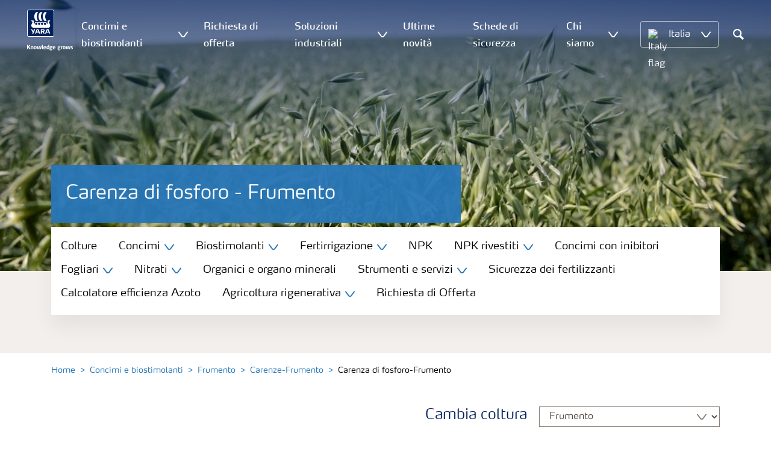

--- FILE ---
content_type: text/html; charset=utf-8
request_url: https://www.yara.it/concimi-e-biostimolanti/frumento/carenze/fosforo/
body_size: 21006
content:


<!doctype html>
<html class="no-js" lang="it-IT" itemscope itemtype="http://schema.org/Article">
<!--<![endif]-->
<head prefix="og: http://ogp.me/ns# fb: http://ogp.me/ns/fb# article: http://ogp.me/ns/article#">
    <base href="/">
    <!--SEO, metatags and tagmanager/webmastertools,  Social Share meta tags-->
    


    <title>Carenza di fosforo - Frumento | Yara Italia</title>
    <meta charset="utf-8">
    <meta http-equiv="X-UA-Compatible" content="IE=edge" />
    <meta name="viewport" content="width=device-width, initial-scale=1">
    <meta name="format-detection" content="telephone=no">
        <meta name="robots" content="index, follow">
            <meta name="google-site-verification" content="X7uPWa9lxxoZKK27qn2FgDhwvecXz-Boj6FB3cAfvYM" />
        <meta name="description" content="La crescita delle piante appare stentata con tinte purpuree sulle foglie più scure, lungo le venature ed il culmo">
    <meta property="og:image" content="https://yaraurl.com/owkb" />
    <meta itemprop="image" content="https://yaraurl.com/owkb">
    <meta name="twitter:image:src" content="https://yaraurl.com/owkb">
    <meta property="og:title" content="Carenza di fosforo - Frumento | Yara Italia" />     <meta itemprop="name" content="Carenza di fosforo - Frumento | Yara Italia">     <meta name="twitter:title" content="Carenza di fosforo - Frumento | Yara Italia">     <meta property="og:description" content="La crescita delle piante appare stentata con tinte purpuree sulle foglie più scure, lungo le venature ed il culmo" />
    <meta itemprop="description" content="La crescita delle piante appare stentata con tinte purpuree sulle foglie più scure, lungo le venature ed il culmo">
    <meta name="twitter:description" content="La crescita delle piante appare stentata con tinte purpuree sulle foglie più scure, lungo le venature ed il culmo">
    <meta property="og:url" content="https://www.yara.it/concimi-e-biostimolanti/frumento/carenze/fosforo/" />
    <meta property="og:site_name" content="Yara " />
    <meta name="twitter:card" content="summary">
    <meta property="og:type" content="article" />
    <meta property="article:published_time" content="2018-02-22T13:03:49&#x2B;00:00" />
    <meta property="article:modified_time" content="2018-02-22T13:03:49&#x2B;00:00" />
    <meta name="theme-color" content="#ffffff">
        <link rel="shortcut icon" href="/Frontend/assets/images/favicon.ico" type="image/x-icon" />
    <link rel="apple-touch-icon" href="/Frontend/assets/images/apple-touch-icon.png" />
    <link rel="apple-touch-icon" sizes="57x57" href="/Frontend/assets/images/apple-touch-icon-57x57.png" />
    <link rel="apple-touch-icon" sizes="72x72" href="/Frontend/assets/images/apple-touch-icon-72x72.png" />
    <link rel="apple-touch-icon" sizes="76x76" href="/Frontend/assets/images/apple-touch-icon-76x76.png" />
    <link rel="apple-touch-icon" sizes="114x114" href="/Frontend/assets/images/apple-touch-icon-114x114.png" />
    <link rel="apple-touch-icon" sizes="120x120" href="/Frontend/assets/images/apple-touch-icon-120x120.png" />
    <link rel="apple-touch-icon" sizes="144x144" href="/Frontend/assets/images/apple-touch-icon-144x144.png" />
    <link rel="apple-touch-icon" sizes="152x152" href="/Frontend/assets/images/apple-touch-icon-152x152.png" />
    <link rel="apple-touch-icon" sizes="180x180" href="/Frontend/assets/images/apple-touch-icon-180x180.png" />
    <link rel="canonical" href="https://www.yara.it/concimi-e-biostimolanti/frumento/carenze/fosforo/" />



        <meta name="CookieInformationPlaceholderFunctional" content="Questo contenuto è disabilitato perchè richiede il tuo consenso ai cookie funzionali. Clicca qui per aprire le impostazioni dei cookie" />
        <meta name="CookieInformationPlaceholderAnalytical" content="Questo contenuto è disabilitato perchè richiede il tuo consenso ai cookie analitici. Clicca qui per aprire le impostazioni dei cookie" />
        <meta name="CookieInformationPlaceholderMarketing" content="Questo contenuto è disabilitato perchè richiede il tuo consenso ai cookie marketing. Clicca qui per aprire le impostazioni dei cookie" />

    
    <link href="/Frontend/dist/css/languages/base/styles/styles-6QRNDZFK.css" rel="stylesheet">
    
  
  
    <link rel="preload" href="/Frontend/assets/fonts/WebFontFont.woff2" as="font" type="font/woff2" crossorigin>
    <link rel="preload" href="/Frontend/assets/fonts/MaxWebW03Book.woff" as="font" type="font/woff" crossorigin>
    <link rel="preload" href="/Frontend/assets/fonts/icomoon.woff" as="font" type="font/woff" crossorigin>

    <!-- Optional JavaScript -->
    <!-- jQuery first, then Bootstrap JS (with Popper bundled in)-->
    <script id="jquery-script-loader" src="https://ajax.aspnetcdn.com/ajax/jQuery/jquery-3.5.1.min.js" integrity="sha256-9/aliU8dGd2tb6OSsuzixeV4y/faTqgFtohetphbbj0=" crossorigin="anonymous" defer></script>
    <script src="/Frontend/dist/js/main/index-EUARMNUI.js" defer></script>
<meta name="facebook-domain-verification" content="2c4q0a7opcprhbiwozr4nzfgeoczov" />

<script>(function(w,d,s,l,i){w[l]=w[l]||[];w[l].push({'gtm.start':
new Date().getTime(),event:'gtm.js'});var
f=d.getElementsByTagName(s)[0],
j=d.createElement(s),dl=l!='dataLayer'?'&l='+l:'';j.async=true;j.src=
'https://www.googletagmanager.com/gtm.js?id='+i+dl;f.parentNode.insertBefore(j,f);
})(window,document,'script','dataLayer','GTM-TW5GD8Q');</script>

<!-- GTM Marketo Europe -->
<script>(function(w,d,s,l,i){w[l]=w[l]||[];w[l].push({'gtm.start':
new Date().getTime(),event:'gtm.js'});var
f=d.getElementsByTagName(s)[0],
j=d.createElement(s),dl=l!='dataLayer'?'&l='+l:'';j.async=true;j.src=
'https://www.googletagmanager.com/gtm.js?id='+i+dl;f.parentNode.insertBefore(j,f);
})(window,document,'script','dataLayer','GTM-MHTKKGPB');</script>
<!-- End Google Tag Manager -->



    <script>
        function googleMapsCallback() {}
    </script>

    <!-- Google Consent Mode -->
<script>
    window.dataLayer = window.dataLayer || [];
    function gtag() { dataLayer.push(arguments); }
        gtag('consent', 'default', {
            'ad_storage': 'denied',
            'ad_user_data': 'denied',
            'ad_personalization': 'denied',
            'analytics_storage': 'denied',
            'wait_for_update': 500
        });
        gtag('set', 'ads_data_redaction', true);
</script>
<!-- /End Google Consent Mode -->
<script id="CookieConsent" src="https://policy.app.cookieinformation.com/uc.js" data-culture="IT" type="text/javascript" data-gcm-version="2.0"></script>
<script>
!function(T,l,y){var S=T.location,k="script",D="instrumentationKey",C="ingestionendpoint",I="disableExceptionTracking",E="ai.device.",b="toLowerCase",w="crossOrigin",N="POST",e="appInsightsSDK",t=y.name||"appInsights";(y.name||T[e])&&(T[e]=t);var n=T[t]||function(d){var g=!1,f=!1,m={initialize:!0,queue:[],sv:"5",version:2,config:d};function v(e,t){var n={},a="Browser";return n[E+"id"]=a[b](),n[E+"type"]=a,n["ai.operation.name"]=S&&S.pathname||"_unknown_",n["ai.internal.sdkVersion"]="javascript:snippet_"+(m.sv||m.version),{time:function(){var e=new Date;function t(e){var t=""+e;return 1===t.length&&(t="0"+t),t}return e.getUTCFullYear()+"-"+t(1+e.getUTCMonth())+"-"+t(e.getUTCDate())+"T"+t(e.getUTCHours())+":"+t(e.getUTCMinutes())+":"+t(e.getUTCSeconds())+"."+((e.getUTCMilliseconds()/1e3).toFixed(3)+"").slice(2,5)+"Z"}(),iKey:e,name:"Microsoft.ApplicationInsights."+e.replace(/-/g,"")+"."+t,sampleRate:100,tags:n,data:{baseData:{ver:2}}}}var h=d.url||y.src;if(h){function a(e){var t,n,a,i,r,o,s,c,u,p,l;g=!0,m.queue=[],f||(f=!0,t=h,s=function(){var e={},t=d.connectionString;if(t)for(var n=t.split(";"),a=0;a<n.length;a++){var i=n[a].split("=");2===i.length&&(e[i[0][b]()]=i[1])}if(!e[C]){var r=e.endpointsuffix,o=r?e.location:null;e[C]="https://"+(o?o+".":"")+"dc."+(r||"services.visualstudio.com")}return e}(),c=s[D]||d[D]||"",u=s[C],p=u?u+"/v2/track":d.endpointUrl,(l=[]).push((n="SDK LOAD Failure: Failed to load Application Insights SDK script (See stack for details)",a=t,i=p,(o=(r=v(c,"Exception")).data).baseType="ExceptionData",o.baseData.exceptions=[{typeName:"SDKLoadFailed",message:n.replace(/\./g,"-"),hasFullStack:!1,stack:n+"\nSnippet failed to load ["+a+"] -- Telemetry is disabled\nHelp Link: https://go.microsoft.com/fwlink/?linkid=2128109\nHost: "+(S&&S.pathname||"_unknown_")+"\nEndpoint: "+i,parsedStack:[]}],r)),l.push(function(e,t,n,a){var i=v(c,"Message"),r=i.data;r.baseType="MessageData";var o=r.baseData;return o.message='AI (Internal): 99 message:"'+("SDK LOAD Failure: Failed to load Application Insights SDK script (See stack for details) ("+n+")").replace(/\"/g,"")+'"',o.properties={endpoint:a},i}(0,0,t,p)),function(e,t){if(JSON){var n=T.fetch;if(n&&!y.useXhr)n(t,{method:N,body:JSON.stringify(e),mode:"cors"});else if(XMLHttpRequest){var a=new XMLHttpRequest;a.open(N,t),a.setRequestHeader("Content-type","application/json"),a.send(JSON.stringify(e))}}}(l,p))}function i(e,t){f||setTimeout(function(){!t&&m.core||a()},500)}var e=function(){var n=l.createElement(k);n.src=h;var e=y[w];return!e&&""!==e||"undefined"==n[w]||(n[w]=e),n.onload=i,n.onerror=a,n.onreadystatechange=function(e,t){"loaded"!==n.readyState&&"complete"!==n.readyState||i(0,t)},n}();y.ld<0?l.getElementsByTagName("head")[0].appendChild(e):setTimeout(function(){l.getElementsByTagName(k)[0].parentNode.appendChild(e)},y.ld||0)}try{m.cookie=l.cookie}catch(p){}function t(e){for(;e.length;)!function(t){m[t]=function(){var e=arguments;g||m.queue.push(function(){m[t].apply(m,e)})}}(e.pop())}var n="track",r="TrackPage",o="TrackEvent";t([n+"Event",n+"PageView",n+"Exception",n+"Trace",n+"DependencyData",n+"Metric",n+"PageViewPerformance","start"+r,"stop"+r,"start"+o,"stop"+o,"addTelemetryInitializer","setAuthenticatedUserContext","clearAuthenticatedUserContext","flush"]),m.SeverityLevel={Verbose:0,Information:1,Warning:2,Error:3,Critical:4};var s=(d.extensionConfig||{}).ApplicationInsightsAnalytics||{};if(!0!==d[I]&&!0!==s[I]){var c="onerror";t(["_"+c]);var u=T[c];T[c]=function(e,t,n,a,i){var r=u&&u(e,t,n,a,i);return!0!==r&&m["_"+c]({message:e,url:t,lineNumber:n,columnNumber:a,error:i}),r},d.autoExceptionInstrumented=!0}return m}(y.cfg);function a(){y.onInit&&y.onInit(n)}(T[t]=n).queue&&0===n.queue.length?(n.queue.push(a),n.trackPageView({})):a()}(window,document,{src: "https://js.monitor.azure.com/scripts/b/ai.2.gbl.min.js", crossOrigin: "anonymous", cfg: { instrumentationKey:'e4e13710-1075-41ab-8dfb-8e51b8cd8aa5', disableCookiesUsage: false }});
</script>
    
</head>
<body class="DeficiencyPageModel accelerate gdpr-banner-displayed">

<!-- <script type="text/javascript">
var utag_data = {
}
</script>
<script type="text/javascript">
(function(a,b,c,d)
{ a='//tags.tiqcdn.com/utag/yara/local-company-sites/prod/utag.js'; b=document;c='script';d=b.createElement(c);d.src=a;d.type='text/java'+c;d.async=true; a=b.getElementsByTagName(c)[0];a.parentNode.insertBefore(d,a); }
)();
</script>-->

<noscript><iframe
src="https://www.googletagmanager.com/ns.html?id=GTM-TW5GD8Q"
height="0" width="0"
style="display:none;visibility:hidden"></iframe></noscript>


<style>
    .o-common-block .common-text {
      grid-area: content;
    }
    .o-common-block .common-body {
          grid-area: unset;
      }
.basiccontentblockmodel .o-common-block {
	grid-template-rows: min-content;
	align-content: start;
}
</style>





<div class="  ">
        <div class="content-wrap">
                <div class="header-outer-container banner-image-small" data-header data-white-menu role="banner">
                    <div class="skiptomaincontent">
                        <a href="#maincontent" id="skiptomaincontent"></a>
                    </div>
                    





<header class="header header--mobile white-menu-mobile" data-mobilemenu>
    <div class="mm-mobile__header" data-mobile-header>
        <div class="svg-logo logo-xs" data-cy="logo-mobile">
            <a href="/">
<?xml version="1.0" encoding="utf-8" ?>
<svg version="1.1" role="img" aria-label="Yara" id="Layer_1" xmlns="http://www.w3.org/2000/svg" xmlns:xlink="http://www.w3.org/1999/xlink" x="0" y="0" viewBox="0 0 70.9 70.9" style="enable-background:new 0 0 70.9 70.9" xml:space="preserve"><style>.st0{clip-path:url(#SVGID_2_);fill:#fff}</style><defs><path id="SVGID_1_" d="M0 0h70.9v70.9H0z"/></defs><clipPath id="SVGID_2_"><use xlink:href="#SVGID_1_" style="overflow:visible"/></clipPath><path class="st0" d="M69.2 66c0 1.7-1.4 3.2-3.2 3.2H4.8c-1.7 0-3.2-1.4-3.2-3.2V4.8c0-1.7 1.4-3.2 3.2-3.2H66c1.7 0 3.2 1.4 3.2 3.2V66zM66 0H4.8C2.2 0 0 2.2 0 4.8V66c0 2.7 2.2 4.8 4.8 4.8H66c2.7 0 4.8-2.2 4.8-4.8V4.8C70.9 2.2 68.7 0 66 0"/><path d="M69.2 66c0 1.7-1.4 3.2-3.2 3.2H4.8c-1.7 0-3.2-1.4-3.2-3.2V4.8c0-1.7 1.4-3.2 3.2-3.2H66c1.7 0 3.2 1.4 3.2 3.2V66z" style="clip-path:url(#SVGID_2_);fill:#003e7e"/><path class="st0" d="M41.3 56.5h-2.7v-3.4h2.7c1.1 0 1.7.5 1.7 1.7.1 1.1-.5 1.7-1.7 1.7m2.3 1.7c1.5-.6 2.3-1.7 2.3-3.4v-.3c-.1-2.3-1.9-3.4-4.1-3.4h-5.9v11.7h2.8v-4.2h2l2.1 4.2h3.1l-2.3-4.6M21.2 51H18l-1.9 5.1-2.2-3.8c-.4-.7-1.4-1.3-2.3-1.3H10l4.8 8.4-1.2 3.3h1.6c.8 0 1.7-.6 2-1.4l4-10.3zM30.2 59.6l1.2 3.1h3l-3.9-10.3c-.3-.8-1.2-1.4-2-1.4h-3.4l-4.4 11.7h1.5c.8 0 1.7-.6 2-1.4l.6-1.7h5.4m-.7-2h-4l1.7-4.4c.2-.5.5-.5.6 0l1.7 4.4M51 59.6h5.4l.6 1.7c.3.8 1.2 1.4 2 1.4h1.5L56.1 51h-3.4c-.8 0-1.7.6-2 1.4l-3.9 10.3h3l1.2-3.1m2.4-6.4c.2-.5.5-.5.6 0l1.7 4.4h-4l1.7-4.4"/><path d="M39.3 33.9c-1.7 0-3 1.3-3 3s1.3 3 3 3 3-1.3 3-3-1.4-3-3-3m-7.6 0c-1.7 0-3 1.3-3 3s1.3 3 3 3 3-1.3 3-3-1.4-3-3-3m15.2 0c-1.7 0-3 1.3-3 3s1.3 3 3 3 3-1.3 3-3-1.3-3-3-3m-22.9 0c-1.7 0-3 1.3-3 3s1.3 3 3 3 3-1.3 3-3-1.3-3-3-3m35.4 4.6c-.8-1.6-2.2-4.3-2.4-5.2 0 0-.8-2.1 1.4-2.4.9-.1 1.6-.8 1.6-1.7v-1c0-.1-.1-.3-.3-.3h-3.6c-.1 0-2.6.3-2.6 3.3-.1 5.2 0 5.9-1.4 6.1-.1 0-.2-.1-.2-.2v-.2c0-2.8-2.2-5-5-5-1.4 0-2.7.6-3.6 1.5 0 .1-.1.1-.2.1s-.2-.1-.2-.1c-.9-.9-2.2-1.5-3.6-1.5s-2.7.6-3.6 1.5c0 .1-.1.1-.2.1s-.2-.1-.2-.1c-.9-.9-2.2-1.5-3.6-1.5s-2.7.6-3.6 1.5c0 .1-.1.1-.2.1s-.2-.1-.2-.1c-.9-.9-2.2-1.5-3.6-1.5-2.8 0-5 2.2-5 5v.2c0 .1-.1.2-.3.2-1.4-.2-1.3-.9-1.4-6.1 0-3-2.5-3.3-2.6-3.3h-3.6c-.1 0-.3.1-.3.3v1c0 .9.7 1.6 1.6 1.7 2.2.3 1.4 2.4 1.4 2.4-.3.9-1.6 3.6-2.4 5.2-.5 1-1.5 3.6.1 6.1.9 1.4 2 2.8 5.9 2.7h36c3.9.1 5-1.3 5.9-2.7 1.5-2.5.5-5 0-6.1m-25.1-9.1c.1.1.5.1.8.1h5.1c-2.6-2.3-4.2-8-4.2-11.4 0-3.5 1.6-9.2 4.2-11.4h-5.1c-.3 0-.7 0-.8.1 0 0-4.6 4.5-4.6 11.3.1 6.9 4.6 11.3 4.6 11.3m11.1 0c.1.1.5.1.8.1h5.1c-2.6-2.3-4.2-8-4.2-11.4 0-3.5 1.6-9.2 4.2-11.4h-5.1c-.3 0-.7 0-.8.1 0 0-4.6 4.4-4.6 11.3s4.6 11.3 4.6 11.3M18.7 18.1c0-6.9 4.6-11.3 4.6-11.3.1-.1.5-.1.8-.1h5.1C26.6 9 25 14.7 25 18.1c0 3.5 1.6 9.1 4.2 11.4h-5.1c-.3 0-.7 0-.8-.1 0 0-4.6-4.4-4.6-11.3" style="clip-path:url(#SVGID_2_);fill-rule:evenodd;clip-rule:evenodd;fill:#fff"/></svg>            </a>
        </div>
        <div class="mm-mobile__controls">
            <div class="mm-mobile__controls-wrap">
                    <button type="button" data-country-trigger aria-label="">
                            <img data-src="/Frontend/assets/images/flags/Italy.svg" alt="Italy flag" class="img-flag lazyload" />
                        <span class="visually-hidden"></span>
                    </button>

                <a class="search" href="/cerca-risultati/"  aria-label="">
                    <span class="visually-hidden">Cerca</span>
                    <span class="icon icon-search"></span>
                </a>
                <button type="button" class="navbar-toggle slide-menu-control" data-menu-trigger aria-label="">
                    <span class="visually-hidden"></span>
                    <span class="icon icon-menu"></span>
                </button>
            </div>
        </div>
    </div>
    <div class="mm-mobile__search" data-mobile-search>
        <form action="/cerca-risultati/">
            <div class="form-group search-field section section--sm shadow-fixed-lg">
                <label for="searchFieldMobile" hidden>Search</label>
                <input id="searchFieldMobile" class="form-control control--white control--border-beige control--lg control--color-blue" data-search-input placeholder="Cerca" type="text" name="q">
            </div>
        </form>
    </div>
</header>


    <!-- For desktop -->
    <div class="jumbo-image jumbo-image--center desktop jumbo-image--small" data-banner-image data-cy="jumbo-image-desktop">
        <img fetchpriority="high" src="https://yaraurl.com/owkb" alt="Carenza di fosforo - Frumento" />
        <div class="gradient-overlay"></div>
    </div>
    <!-- For mobile -->
    <div class="jumbo-image mobile" data-banner-image data-cy="jumbo-image-mobile">
        <img src="https://yaraurl.com/owkb"
             alt="Carenza di fosforo - Frumento"
             fetchpriority="high" />
    </div>




    <nav class="white-menu white-menu-hover" data-sticky-header tabindex="0">
        <div class="white-menu__inner d-flex justify-content-around align-items-center m-auto" data-menu-wrapper>
            <a href="/" title="Yara Italia" class="logo logo--with-tagline mt-3 mb-3" data-cy="logo" data-cy="logo-desktop">
                
<img src='/globalassets/yara-logo/yara-logo-shield-only-1.svg'  alt='Yara Iogo' class='logo-icon' data-cy='logo-icon'/>                
                <svg class="logo-tagline" xmlns="http://www.w3.org/2000/svg" viewBox="0 0 88 11" fill="#fff">
                    <path
                        d="M6.5 8.1c0 .1-.1.1-.1.1H4.7c-.1 0-.2-.1-.2-.1L2.1 5h-.4v3c0 .1-.1.1-.2.1H.1C0 8.1 0 8.1 0 8V.7S0 .6.1.6h1.4c.1 0 .2.1.2.1v3h.5L4.4.6c.1-.1.1-.1.2-.1h1.6c.1 0 .1.1.1.1 0 .1 0 .1-.1.1L3.6 4.2l2.9 3.6v.3zm5.3.2h-1.3c-.1 0-.2-.1-.2-.1V4.6c0-.6-.2-.7-.7-.7-.5 0-1 .1-1 .1v4.2c0 .1-.1.1-.2.1H7.2c-.1 0-.2-.1-.2-.1V3.7c0-.4.3-.5.9-.7.5-.1 1.3-.3 1.9-.3 1.3 0 2.1.3 2.1 1.6v3.8c.1.1 0 .2-.1.2zm3.6.1c-2.3 0-2.6-1.3-2.6-2.8 0-1.6.3-2.9 2.6-2.9S18 4 18 5.6c.1 1.5-.2 2.8-2.6 2.8zm0-4.6c-1 0-1 .6-1 1.8s.1 1.8 1 1.8c1 0 1-.6 1-1.8 0-1.3 0-1.8-1-1.8zm10.8 4.3c0 .1-.1.2-.2.2h-2.2c-.1 0-.2-.1-.2-.2L23 4.3l-.7 3.8c0 .1-.1.2-.2.2h-2.2c-.1 0-.2-.1-.2-.2l-1.1-5V3c0-.1.1-.2.2-.2H20c.1 0 .2.1.3.2l.7 4.2h.3l.7-4c0-.1.1-.2.2-.2H24c.1 0 .2.1.2.2l.7 4h.3l.6-4.2c0-.1.1-.2.2-.2h1.1c.1 0 .2.1.2.2v.1l-1.1 5zm4.5 0c0 .1-.1.1-.1.1-.1.1-.4.1-1 .1-1 0-1.6-.6-1.6-1.4v-6c0-.1.1-.2.2-.2l1.2-.2h.1c.1 0 .2.1.2.2v6.1c0 .4.2.5.4.5s.3 0 .4-.1h.1c.1 0 .1.1.1.1l.1.7-.1.1zM36.1 6c0 .1-.1.3-.3.3h-3.3c0 .4.1.7.4.9.3.1.6.2 1.1.2.7 0 1.2-.2 1.4-.3h.1c.1 0 .1.1.2.2l.1.6V8c0 .1-.1.1-.1.2-.4.1-1 .4-1.9.4-2 0-2.9-.7-2.9-2.8 0-2 .6-2.9 2.6-2.9 1 0 1.6.3 2 .7.4.5.5 1.2.5 2 .1 0 .1.2.1.4zm-1.5-.8c0-.3 0-.5-.1-.7-.1-.5-.4-.7-.9-.7-.7 0-.9.2-1 .7-.1.3-.1.5-.1.8l2.1-.1zm6.7 3c-.5.1-1.1.3-1.8.3-2 0-2.7-.7-2.7-2.8 0-1.8.4-2.9 2.2-2.9.7 0 1.3.2 1.4.2l-.1-.7V1c0-.1.1-.2.2-.3l1.2-.2h.1c.1 0 .2.1.2.2v6.7c-.1.2-.1.6-.7.8zm-.9-4.3s-.4-.1-.8-.1c-.8 0-1 .1-1 1.7 0 1.6.3 1.8 1.1 1.8.4 0 .8-.1.8-.1l-.1-3.3zm8.1-.3c0 .1 0 .1-.1.1-.2.2-.5.3-.8.3-.2 0-.2 0-.4-.1.2.1.4.4.4.9 0 1.3-1 1.7-2.2 1.7h-.6c-.4 0-.5.2-.5.4 0 .4.3.4.8.4h1c.9 0 1.9.2 1.9 1.5s-1.1 1.8-2.7 1.8c-1.8 0-2.7-.3-2.7-1.3s.8-1 1.1-1.1V8c-.5-.1-1-.1-1-.9 0-.7.5-.8 1.2-.9-.4-.1-1.2-.3-1.2-1.6 0-1.5.9-1.9 2.4-1.9.7 0 .9.1 1.3.2.3.1.4.1.6.1.1 0 .4 0 .5-.1.2-.1.4-.1.5-.2.1 0 .1-.1.1-.1.1 0 .1.1.1.1l.3.9c-.1 0 0 0 0 0zm-2.9 4.9h-.7c-.4 0-.8.1-.8.6s.4.7 1.2.7c.7 0 1.1-.1 1.1-.7.1-.6-.3-.6-.8-.6zm-.3-4.9c-.7 0-.9.4-.9 1 0 .7.2 1 .9 1s.9-.4.9-1-.3-1-.9-1zM53.8 6c0 .1-.1.3-.3.3h-3.3c0 .4.1.7.4.9.3.1.6.2 1.1.2.7 0 1.2-.2 1.4-.3h.1c.1 0 .1.1.2.2l.1.6V8c0 .1-.1.1-.1.2-.4.1-1 .4-1.9.4-2 0-2.9-.7-2.9-2.8 0-2 .6-2.9 2.6-2.9 1 0 1.6.3 2 .7.4.5.5 1.2.5 2 .1 0 .1.2.1.4zm-1.5-.8c0-.3 0-.5-.1-.7-.1-.5-.4-.7-.9-.7-.7 0-.9.2-1 .7-.1.3-.1.5-.1.8l2.1-.1zm11.4-1.6c0 .1 0 .1-.1.1-.2.2-.4.3-.7.3-.2 0-.2 0-.4-.1.2.1.4.4.4.9 0 1.3-1 1.7-2.2 1.7h-.6c-.4 0-.5.2-.5.4 0 .4.3.4.8.4h1c.9 0 1.9.2 1.9 1.4 0 1.3-1.1 1.8-2.7 1.8-1.8 0-2.7-.3-2.7-1.3s.8-1 1.1-1.1V8c-.5-.1-1-.1-1-.9 0-.7.5-.8 1.2-.9-.4-.1-1.2-.3-1.2-1.6 0-1.5.9-1.9 2.4-1.9.7 0 .9.1 1.3.2.3.1.4.1.5.1s.4 0 .5-.1c.2-.1.4-.1.5-.2.1 0 .1-.1.1-.1.1 0 .1.1.1.1l.3.9zm-2.8 4.9h-.7c-.4 0-.8.1-.8.6s.4.7 1.2.7c.7 0 1.1-.1 1.1-.7.1-.6-.3-.6-.8-.6zm-.4-4.9c-.7 0-.9.4-.9 1 0 .7.2 1 .9 1s.9-.4.9-1-.1-1-.9-1zm6.7.3c-.6 0-1.2.1-1.3.1v4.1c0 .1-.1.1-.2.1h-1.3c-.1 0-.2-.1-.2-.1V3.6c0-.3.1-.4.5-.5.4-.1.8-.2 1.3-.3.3-.1.7-.1 1-.1h.1c.1 0 .1 0 .2.1.1 0 .1.1.1.2v.7c0 .1 0 .2-.2.2zm3.1 4.5c-2.3 0-2.6-1.3-2.6-2.8 0-1.6.3-2.9 2.6-2.9s2.6 1.3 2.6 2.9c.1 1.5-.2 2.8-2.6 2.8zm0-4.6c-1 0-1 .6-1 1.8s.1 1.8 1 1.8c1 0 1-.6 1-1.8s0-1.8-1-1.8zm10.8 4.3c0 .1-.1.2-.2.2h-2.2c-.1 0-.2-.1-.2-.2l-.7-3.8-.7 3.8c0 .1-.1.2-.2.2h-2.2c-.1 0-.2-.1-.2-.2l-1.1-5V3c0-.1.1-.2.2-.2h1.2c.1 0 .2.1.3.2l.7 4.2h.3l.7-4c0-.1.1-.2.2-.2h1.9c.1 0 .2.1.2.2l.7 4h.3l.6-4.2c0-.1.1-.2.2-.2H82c.1 0 .2.1.2.2v.1l-1.1 5zm3.6.3c-.9 0-1.7-.2-1.9-.3-.1 0-.1-.1-.1-.1v-.1l.1-.7c0-.1.1-.1.1-.1h.1c.1.1.9.3 1.5.3.5 0 .9-.1.9-.6s-.3-.5-.9-.7c-.7-.1-1.8-.3-1.8-1.7 0-1.5 1.3-1.7 2.2-1.7.8 0 1.5.2 1.7.3.1 0 .1.1.1.1v.1l-.1.7c0 .1-.1.1-.1.1h-.1c-.1 0-.7-.1-1.3-.1-.4 0-.9.1-.9.5 0 .5.5.6 1 .7 1 0 1.8.3 1.8 1.6s-1 1.7-2.3 1.7z"/>
                </svg>
            </a>

                <ul class="submenu-container d-flex" role="menubar" data-menu-dropdown>
                        <li class="submenu-wrap d-flex with-dropdown" role="none" data-with-columns>
                                <a href="/concimi-e-biostimolanti/"
                                   class="submenu__title d-flex align-items-center" role="menuitem"
                                   aria-expanded="false">
                                    Concimi e biostimolanti
                                </a>

                                <button class="icon icon-carret-down ms-2" aria-expanded="false" aria-haspopup="true" aria-label="Show Concimi e biostimolanti submenu"></button>
                                <ul class="submenu" role="menu">
<div class="submenu__col d-flex flex-column justify-content-center align-items-start" data-dropdown-col>
        <li class="submenu__category" role="none">
                <div class="submenu__subtitle">Concimi minerali</div>

                <ul class="submenu__links" role="menu">
                        <li role="none">
                            <a href="/concimi-e-biostimolanti/nitrati/" class="submenu__link"
                    role="menuitem">Concimi nitrati</a>
                        </li>
                        <li role="none">
                            <a href="/concimi-e-biostimolanti/npk/" class="submenu__link"
                    role="menuitem">Concimi NPK</a>
                        </li>
                        <li role="none">
                            <a href="/concimi-e-biostimolanti/yaramila-nutri/" class="submenu__link"
                    role="menuitem">Concimi NPK rivestiti</a>
                        </li>
                        <li role="none">
                            <a href="/concimi-e-biostimolanti/concimi-con-inibitori-cosa-sono/" class="submenu__link"
                    role="menuitem">Concimi con inibitori</a>
                        </li>
                        <li role="none">
                            <a href="/concimi-e-biostimolanti/fogliari/" class="submenu__link"
                    role="menuitem">Concimi liquidi fogliari e fertirrigazione</a>
                        </li>
                        <li role="none">
                            <a href="/concimi-e-biostimolanti/agricoltura-rigenerativa/" class="submenu__link"
                    role="menuitem">Agricoltura rigenerativa</a>
                        </li>
                </ul>
        </li>
        <li class="submenu__category" role="none">
                <div class="submenu__subtitle">Biostimolanti</div>

                <ul class="submenu__links" role="menu">
                        <li role="none">
                            <a href="/concimi-e-biostimolanti/biostimolazione/" class="submenu__link"
                    role="menuitem">Benefici dei biostimolanti</a>
                        </li>
                        <li role="none">
                            <a href="/concimi-e-biostimolanti/biostimolazione/biostimolanti-alleati-strategici-per-le-orticole-invernali/" class="submenu__link"
                    role="menuitem">Biostimolanti per orticole invernali</a>
                        </li>
                        <li role="none">
                            <a href="/concimi-e-biostimolanti/biostimolazione/biostimolanti-fragola-post-trapianto-fertirrigazione/" class="submenu__link"
                    role="menuitem">Biostimolanti per la fragola</a>
                        </li>
                </ul>
        </li>
        <li class="submenu__category" role="none">
                <div class="submenu__subtitle">Fertirrigazione</div>

                <ul class="submenu__links" role="menu">
                        <li role="none">
                            <a href="/concimi-e-biostimolanti/Fertirrigazione/" class="submenu__link"
                    role="menuitem">Vantaggi della fertirrigazione</a>
                        </li>
                        <li role="none">
                            <a href="/concimi-e-biostimolanti/Fertirrigazione/baby-leaf-la-strategia-di-fertirrigazione-yara/" class="submenu__link"
                    role="menuitem">Fertirrigazione per baby leaf</a>
                        </li>
                        <li role="none">
                            <a href="/concimi-e-biostimolanti/Fertirrigazione/orticole-invernali-la-strategia-di-fertirrigazione/" class="submenu__link"
                    role="menuitem">Fertirrigazione per orticole invernali</a>
                        </li>
                </ul>
        </li>
</div><div class="submenu__col d-flex flex-column justify-content-center align-items-start" data-dropdown-col>
        <li class="submenu__category" role="none">
                <div class="submenu__subtitle">Concimi organici e organo minerali</div>

                <ul class="submenu__links" role="menu">
                        <li role="none">
                            <a href="/concimi-e-biostimolanti/Organici-e-organo-minerali/" class="submenu__link"
                    role="menuitem">Tutela della salute del suolo</a>
                        </li>
                </ul>
        </li>
        <li class="submenu__category" role="none">
                <div class="submenu__subtitle">Consigli agronomici</div>

                <ul class="submenu__links" role="menu">
                        <li role="none">
                            <a href="/concimi-e-biostimolanti/frumento/" class="submenu__link"
                    role="menuitem">Frumento</a>
                        </li>
                        <li role="none">
                            <a href="/concimi-e-biostimolanti/pomodoro/" class="submenu__link"
                    role="menuitem">Pomodoro</a>
                        </li>
                        <li role="none">
                            <a href="/concimi-e-biostimolanti/mais/" class="submenu__link"
                    role="menuitem">Mais</a>
                        </li>
                        <li role="none">
                            <a href="/concimi-e-biostimolanti/patata/" class="submenu__link"
                    role="menuitem">Patata</a>
                        </li>
                        <li role="none">
                            <a href="/concimi-e-biostimolanti/agrumi/" class="submenu__link"
                    role="menuitem">Agrumi</a>
                        </li>
                        <li role="none">
                            <a href="/concimi-e-biostimolanti/pomacee/" class="submenu__link"
                    role="menuitem">Pomacee</a>
                        </li>
                        <li role="none">
                            <a href="/concimi-e-biostimolanti/drupacee/" class="submenu__link"
                    role="menuitem">Drupacee</a>
                        </li>
                        <li role="none">
                            <a href="/concimi-e-biostimolanti/olivo/" class="submenu__link"
                    role="menuitem">Olivo</a>
                        </li>
                        <li role="none">
                            <a href="/concimi-e-biostimolanti/vite/" class="submenu__link"
                    role="menuitem">Vite</a>
                        </li>
                </ul>
        </li>
</div><div class="submenu__col d-flex flex-column justify-content-center align-items-start" data-dropdown-col>
        <li class="submenu__category" role="none">
                <div class="submenu__subtitle">Agricoltura 4.0 e app</div>

                <ul class="submenu__links" role="menu">
                        <li role="none">
                            <a href="https://it.at.farm/" class="submenu__link"
                    role="menuitem">Atfarm</a>
                        </li>
                        <li role="none">
                            <a href="/concimi-e-biostimolanti/strumenti-servizi/megalab/" class="submenu__link"
                    role="menuitem">Megalab</a>
                        </li>
                        <li role="none">
                            <a href="/concimi-e-biostimolanti/strumenti-servizi/analytical-services/" class="submenu__link"
                    role="menuitem">Servizio di Analisi</a>
                        </li>
                        <li role="none">
                            <a href="/concimi-e-biostimolanti/strumenti-servizi/tankmix/" class="submenu__link"
                    role="menuitem">Tankmix</a>
                        </li>
                </ul>
        </li>
</div>                                </ul>
                        </li>
                        <li class="submenu-wrap d-flex " role="none" >
                                <a href="https://rfq.myyara.com/it-it/"
                                   class="submenu__title d-flex align-items-center" role="menuitem"
                                   aria-expanded="false">
                                    Richiesta di offerta
                                </a>

                        </li>
                        <li class="submenu-wrap d-flex with-dropdown" role="none" data-with-columns>
                                <a href="/Prodotti-chimici-e-soluzioni-ambientali/"
                                   class="submenu__title d-flex align-items-center" role="menuitem"
                                   aria-expanded="false">
                                    Soluzioni industriali
                                </a>

                                <button class="icon icon-carret-down ms-2" aria-expanded="false" aria-haspopup="true" aria-label="Show Soluzioni industriali submenu"></button>
                                <ul class="submenu" role="menu">
<div class="submenu__col d-flex flex-column justify-content-center align-items-start" data-dropdown-col>
        <li class="submenu__category" role="none">
                <a href="/Prodotti-chimici-e-soluzioni-ambientali/adblue-per-veicoli/" class="submenu__subtitle"
            role="menuitem">AdBlue® per Veicoli</a>

        </li>
        <li class="submenu__category" role="none">
                <a href="/Prodotti-chimici-e-soluzioni-ambientali/nitrato-di-ammonio-medicale/" class="submenu__subtitle"
            role="menuitem">Nitrato di ammonio medicale</a>

        </li>
        <li class="submenu__category" role="none">
                <a href="/Prodotti-chimici-e-soluzioni-ambientali/nitrato-di-ammonio-per-lelettronica/" class="submenu__subtitle"
            role="menuitem">Nitrato di ammonio per l&#x27;elettronica</a>

        </li>
        <li class="submenu__category" role="none">
                <a href="/Prodotti-chimici-e-soluzioni-ambientali/animal-nutrition/" class="submenu__subtitle"
            role="menuitem">Animal Nutrition</a>

        </li>
        <li class="submenu__category" role="none">
                <a href="/Prodotti-chimici-e-soluzioni-ambientali/additivi-acceleranti-per-calcestruzzo/" class="submenu__subtitle"
            role="menuitem">Additivi acceleranti per calcestruzzo</a>

        </li>
        <li class="submenu__category" role="none">
                <a href="/Prodotti-chimici-e-soluzioni-ambientali/sistemi-di-inertizzazione/" class="submenu__subtitle"
            role="menuitem">Sistemi di inertizzazione</a>

        </li>
        <li class="submenu__category" role="none">
                <a href="/Prodotti-chimici-e-soluzioni-ambientali/coagulante-del-lattice/" class="submenu__subtitle"
            role="menuitem">Coagulante del lattice</a>

        </li>
</div><div class="submenu__col d-flex flex-column justify-content-center align-items-start" data-dropdown-col>
        <li class="submenu__category" role="none">
                <a href="/Prodotti-chimici-e-soluzioni-ambientali/riduzione-nox-per-impianti-industriali/" class="submenu__subtitle"
            role="menuitem">Riduzione NOx per impianti industriali</a>

        </li>
        <li class="submenu__category" role="none">
                <a href="/Prodotti-chimici-e-soluzioni-ambientali/odori-sgradevoli-e-prevenzione-della-formazione-di-H2S/" class="submenu__subtitle"
            role="menuitem">Odori sgradevoli e prevenzione della formazione di H&#x2082;S</a>

        </li>
        <li class="submenu__category" role="none">
                <a href="/Prodotti-chimici-e-soluzioni-ambientali/prodotti-chimici/" class="submenu__subtitle"
            role="menuitem">Process Chemical</a>

        </li>
        <li class="submenu__category" role="none">
                <a href="/Prodotti-chimici-e-soluzioni-ambientali/sale-fuso-per-lenergia-solare/" class="submenu__subtitle"
            role="menuitem">Sale fuso per l&#x27;energia solare</a>

        </li>
        <li class="submenu__category" role="none">
                <a href="/Prodotti-chimici-e-soluzioni-ambientali/sistemi-scr-e-urea-per-motori-marini/" class="submenu__subtitle"
            role="menuitem">Sistemi SCR e Urea per motori marini</a>

        </li>
        <li class="submenu__category" role="none">
                <a href="/Prodotti-chimici-e-soluzioni-ambientali/contattaci/" class="submenu__subtitle"
            role="menuitem">Contattaci</a>

        </li>
</div>                                </ul>
                        </li>
                        <li class="submenu-wrap d-flex " role="none" >
                                <a href="/notizie-ed-eventi/"
                                   class="submenu__title d-flex align-items-center" role="menuitem"
                                   aria-expanded="false">
                                    Ultime novità
                                </a>

                        </li>
                        <li class="submenu-wrap d-flex " role="none" >
                                <a href="/schede-sicurezza/"
                                   class="submenu__title d-flex align-items-center" role="menuitem"
                                   aria-expanded="false">
                                    Schede di sicurezza
                                </a>

                        </li>
                        <li class="submenu-wrap d-flex with-dropdown" role="none" data-with-columns>
                                <a href="/chi-siamo/"
                                   class="submenu__title d-flex align-items-center" role="menuitem"
                                   aria-expanded="false">
                                    Chi siamo
                                </a>

                                <button class="icon icon-carret-down ms-2" aria-expanded="false" aria-haspopup="true" aria-label="Show Chi siamo submenu"></button>
                                <ul class="submenu" role="menu">
<div class="submenu__col d-flex flex-column justify-content-center align-items-start" data-dropdown-col>
        <li class="submenu__category" role="none">
                <a href="/chi-siamo/yara-italia/" class="submenu__subtitle"
            role="menuitem">Yara Italia</a>

        </li>
        <li class="submenu__category" role="none">
                <a href="/chi-siamo/dove-operiamo/" class="submenu__subtitle"
            role="menuitem">Dove operiamo</a>

        </li>
        <li class="submenu__category" role="none">
                <a href="/chi-siamo/diversita-e-inclusione/" class="submenu__subtitle"
            role="menuitem">Diversità &amp; Inclusione</a>

        </li>
        <li class="submenu__category" role="none">
                <a href="/chi-siamo/carriera/" class="submenu__subtitle"
            role="menuitem">Carriera</a>

        </li>
        <li class="submenu__category" role="none">
                <a href="/chi-siamo/la-nostra-ambizione/" class="submenu__subtitle"
            role="menuitem">La nostra ambizione</a>

        </li>
</div>                                </ul>
                        </li>
                </ul>
                <div class="right-buttons d-flex">
                    

        <button type="button" class="country-picker-trigger d-flex align-items-center" data-bs-toggle="modal" data-bs-target="#countrypicker" title="Cambia la nazione">
            <img data-src="/Frontend/assets/images/flags/Italy.svg" alt="Italy flag" class="me-2 img-flag lazyload" />
            <span class="country-picker-text me-2">Italia</span>
            <span class="icon icon-carret-down align-self-center"></span>
        </button>

                    

<input id="UrlSearch" name="UrlSearch" type="hidden" value="/cerca-risultati/" />


        <a class="search-link d-flex align-items-center" href="/cerca-risultati/">
            <span class="icon icon-search icon-alone"></span>
            <span class="visually-hidden"></span>
        </a>

                </div>
        </div>
    </nav>
    <div class="header-placeholder"></div>
    <script type="text/javascript">
    if (!document.querySelectorAll('[data-sticky-header-js]').length) {let script = document.createElement('script');script.setAttribute('src', '/Frontend/dist/js/code-splitting/stickyHeader/stickyHeader-WGSVNSVK.js');script.setAttribute('type', 'application/javascript');script.setAttribute('defer', '');script.setAttribute('data-sticky-header-js', '');document.body.appendChild(script);};
    </script>




<div class="container">
    <div class="row">
        <div class="col-12 ">
            <div class="content content--small has-submenu " data-cy="secondary-menu-mobile">
                    <div class="jumbo-background p-4 no-intro">

                        <div class="content-header" data-cy="content-header">
                            <span></span>
                            <h1 class='content-heading mb-0' data-cy='content-header'>Carenza di fosforo - Frumento</h1>
   
                        </div>
                    </div>
                            <div class="mobile-sub-menu-button" data-mobile-submenu>
                                <span></span>
                                <button type="button" class="navbar-toggle js-mm-submenu-trigger" aria-label="">
                                    <span class="visually-hidden"></span>
                                    <span class="icon icon-carret-down"></span>
                                </button>
                            </div>

                    <nav class="mm-submenu mm-mobile js-mm-submenu" id="mm-submenu" role="navigation" data-cy="submenu-mobile">
                        <div class="mm-mobile__wrap scroll-no-scrollbar w-100 h-100">
                            <div class="navigation-body">
                                <ul class="mm__level-1">
                                    

        <li class="" data-cy="submenu-mobile-link">
            <a href="/concimi-e-biostimolanti/colture/" class="">
                Colture
            </a>
        </li>
        <li class="has-subitems" data-cy="submenu-mobile-link">
            <a href="/concimi-e-biostimolanti/prodotti/" class="">
                Concimi
            </a>
                <div class="subitems-trigger" data-subitems-trigger aria-label="Expand Concimi submenu">
                    <span class="icon icon-plus"></span>
                </div>
                <ul class="mm__level-2" aria-labelledby="Concimi link">
                        <li>
                            <a class="" href="/concimi-e-biostimolanti/prodotti/perche-e-importante-concimare/">Perché è importante concimare?</a>
                        </li>
                </ul>
        </li>
        <li class="has-subitems" data-cy="submenu-mobile-link">
            <a href="/concimi-e-biostimolanti/biostimolazione/" class="">
                Biostimolanti
            </a>
                <div class="subitems-trigger" data-subitems-trigger aria-label="Expand Biostimolanti submenu">
                    <span class="icon icon-plus"></span>
                </div>
                <ul class="mm__level-2" aria-labelledby="Biostimolanti link">
                        <li>
                            <a class="" href="/concimi-e-biostimolanti/biostimolazione/biostimolanti-fragola-post-trapianto-fertirrigazione/">Biostimolanti: la strategia per il post-trapianto della fragola</a>
                        </li>
                        <li>
                            <a class="" href="/concimi-e-biostimolanti/biostimolazione/biostimolanti-alleati-strategici-per-le-orticole-invernali/">Biostimolanti: alleati strategici per le orticole invernali</a>
                        </li>
                </ul>
        </li>
        <li class="has-subitems" data-cy="submenu-mobile-link">
            <a href="/concimi-e-biostimolanti/Fertirrigazione/" class="">
                Fertirrigazione
            </a>
                <div class="subitems-trigger" data-subitems-trigger aria-label="Expand Fertirrigazione submenu">
                    <span class="icon icon-plus"></span>
                </div>
                <ul class="mm__level-2" aria-labelledby="Fertirrigazione link">
                        <li>
                            <a class="" href="/concimi-e-biostimolanti/Fertirrigazione/orticole-invernali-la-strategia-di-fertirrigazione/">Orticole invernali: la strategia di fertirrigazione</a>
                        </li>
                        <li>
                            <a class="" href="/concimi-e-biostimolanti/Fertirrigazione/baby-leaf-la-strategia-di-fertirrigazione-yara/">Baby leaf: la strategia di fertirrigazione Yara</a>
                        </li>
                </ul>
        </li>
        <li class="" data-cy="submenu-mobile-link">
            <a href="/concimi-e-biostimolanti/npk/" class="">
                NPK
            </a>
        </li>
        <li class="has-subitems" data-cy="submenu-mobile-link">
            <a href="/concimi-e-biostimolanti/yaramila-nutri/" class="">
                NPK rivestiti
            </a>
                <div class="subitems-trigger" data-subitems-trigger aria-label="Expand NPK rivestiti submenu">
                    <span class="icon icon-plus"></span>
                </div>
                <ul class="mm__level-2" aria-labelledby="NPK rivestiti link">
                        <li>
                            <a class="" href="/concimi-e-biostimolanti/yaramila-nutri/concimazione-di-fondo-del-frumento-con-yaramila-nutri-p/">Concimazione di fondo del frumento con YaraMila NUTRI P</a>
                        </li>
                        <li>
                            <a class="" href="/concimi-e-biostimolanti/yaramila-nutri/la-linea-di-concimi-ideale-per-orticole-e-frutticole/">YaraMila NUTRI: la linea di concimi ideale per orticole e frutticole</a>
                        </li>
                </ul>
        </li>
        <li class="" data-cy="submenu-mobile-link">
            <a href="/concimi-e-biostimolanti/concimi-con-inibitori-cosa-sono/" class="">
                Concimi con inibitori
            </a>
        </li>
        <li class="has-subitems" data-cy="submenu-mobile-link">
            <a href="/concimi-e-biostimolanti/fogliari/" class="">
                Fogliari
            </a>
                <div class="subitems-trigger" data-subitems-trigger aria-label="Expand Fogliari submenu">
                    <span class="icon icon-plus"></span>
                </div>
                <ul class="mm__level-2" aria-labelledby="Fogliari link">
                        <li>
                            <a class="" href="/concimi-e-biostimolanti/fogliari/concimi-fogliari-per-orticole-invernali/">Concimazione fogliare per orticole invernali</a>
                        </li>
                        <li>
                            <a class="" href="/concimi-e-biostimolanti/fogliari/concimi-fogliari-e-biostimolanti-per-frumento-sono-utili/">I fogliari su frumento sono davvero utili</a>
                        </li>
                </ul>
        </li>
        <li class="has-subitems" data-cy="submenu-mobile-link">
            <a href="/concimi-e-biostimolanti/nitrati/" class="">
                Nitrati
            </a>
                <div class="subitems-trigger" data-subitems-trigger aria-label="Expand Nitrati submenu">
                    <span class="icon icon-plus"></span>
                </div>
                <ul class="mm__level-2" aria-labelledby="Nitrati link">
                        <li>
                            <a class="" href="/concimi-e-biostimolanti/nitrati/nitrato-di-calcio-caratteristiche-e-benefici/">Nitrato di Calcio</a>
                        </li>
                        <li>
                            <a class="" href="/concimi-e-biostimolanti/nitrati/perche-il-nitrato-di-ammonio-e-il-conci-me-ideale-per-il-frumento/">Nitrato di Ammonio</a>
                        </li>
                </ul>
        </li>
        <li class="" data-cy="submenu-mobile-link">
            <a href="/concimi-e-biostimolanti/Organici-e-organo-minerali/" class="">
                Organici e organo minerali
            </a>
        </li>
        <li class="has-subitems" data-cy="submenu-mobile-link">
            <a href="/concimi-e-biostimolanti/strumenti-servizi/" class="">
                Strumenti e servizi
            </a>
                <div class="subitems-trigger" data-subitems-trigger aria-label="Expand Strumenti e servizi submenu">
                    <span class="icon icon-plus"></span>
                </div>
                <ul class="mm__level-2" aria-labelledby="Strumenti e servizi link">
                        <li>
                            <a class="" href="https://it.at.farm/">Atfarm</a>
                        </li>
                </ul>
        </li>
        <li class="" data-cy="submenu-mobile-link">
            <a href="/concimi-e-biostimolanti/sicurezza-fertilizzanti/" class="">
                Sicurezza dei fertilizzanti
            </a>
        </li>
        <li class="" data-cy="submenu-mobile-link">
            <a href="/concimi-e-biostimolanti/coltivare-il-futuro/" class="">
                Calcolatore efficienza Azoto
            </a>
        </li>
        <li class="has-subitems" data-cy="submenu-mobile-link">
            <a href="/concimi-e-biostimolanti/agricoltura-rigenerativa/" class="">
                Agricoltura rigenerativa
            </a>
                <div class="subitems-trigger" data-subitems-trigger aria-label="Expand Agricoltura rigenerativa submenu">
                    <span class="icon icon-plus"></span>
                </div>
                <ul class="mm__level-2" aria-labelledby="Agricoltura rigenerativa link">
                        <li>
                            <a class="" href="/concimi-e-biostimolanti/agricoltura-rigenerativa/yara-regeneration-knowledge-center/">Yara Regeneration Knowledge Center</a>
                        </li>
                        <li>
                            <a class="" href="/concimi-e-biostimolanti/agricoltura-rigenerativa/concimi-a-bassa-impronta-carbonica/">Concimi a ridotta impronta carbonica</a>
                        </li>
                        <li>
                            <a class="" href="/concimi-e-biostimolanti/agricoltura-rigenerativa/impronta-di-carbonio-ridotta/">Come ridurre l&#x27;impronta carbonica in modo immediato</a>
                        </li>
                        <li>
                            <a class="" href="/concimi-e-biostimolanti/agricoltura-rigenerativa/maggiore-efficienza-acqua/">Maggiore efficienza nell&#x27;uso dell&#x27;acqua</a>
                        </li>
                </ul>
        </li>
        <li class="" data-cy="submenu-mobile-link">
            <a href="/concimi-e-biostimolanti/richiesta-di-offerta/" class="">
                Richiesta di Offerta
            </a>
        </li>

                                </ul>
                            </div>
                        </div>
                    </nav>

            </div>
            </div>
    </div>
</div>

<nav class="navigation-mobile js-mm-menu" data-mobile-menu data-mobile-menu-nav role="navigation">
    <div class="navigation-mobile__wrap">
        <div class="navigation-mobile__header"></div>


<ul class="navigation-menu-items show" data-menu-level="1">
    

    <li class="not-empty " data-has-submenu>
        <span class="menu-text">Concimi e biostimolanti</span>
        <span class="icon icon-carret-right ms-auto"></span>
    </li>


        <li>
            <ul class="navigation-menu-items" data-menu-level="2">
                <li class="not-empty back" data-back data-link="/concimi-e-biostimolanti/"></li>


    <li class="not-empty " data-has-submenu>
        <span class="menu-text">Concimi minerali</span>
        <span class="icon icon-carret-right ms-auto"></span>
    </li>
                                    <li>
                                        <ul class="navigation-menu-items no-borders" data-menu-level="3">
                                            <li class="not-empty back" data-back data-link=""></li>


        <li class="not-empty  menu-text">
            <span class="menu-text">
                <a href="/concimi-e-biostimolanti/nitrati/">Concimi nitrati</a>
            </span>
        </li>


        <li class="not-empty  menu-text">
            <span class="menu-text">
                <a href="/concimi-e-biostimolanti/npk/">Concimi NPK</a>
            </span>
        </li>


        <li class="not-empty  menu-text">
            <span class="menu-text">
                <a href="/concimi-e-biostimolanti/yaramila-nutri/">Concimi NPK rivestiti</a>
            </span>
        </li>


        <li class="not-empty  menu-text">
            <span class="menu-text">
                <a href="/concimi-e-biostimolanti/concimi-con-inibitori-cosa-sono/">Concimi con inibitori</a>
            </span>
        </li>


        <li class="not-empty  menu-text">
            <span class="menu-text">
                <a href="/concimi-e-biostimolanti/fogliari/">Concimi liquidi fogliari e fertirrigazione</a>
            </span>
        </li>


        <li class="not-empty  menu-text">
            <span class="menu-text">
                <a href="/concimi-e-biostimolanti/agricoltura-rigenerativa/">Agricoltura rigenerativa</a>
            </span>
        </li>
                                        </ul>
                                    </li>


    <li class="not-empty " data-has-submenu>
        <span class="menu-text">Biostimolanti</span>
        <span class="icon icon-carret-right ms-auto"></span>
    </li>
                                    <li>
                                        <ul class="navigation-menu-items no-borders" data-menu-level="3">
                                            <li class="not-empty back" data-back data-link=""></li>


        <li class="not-empty  menu-text">
            <span class="menu-text">
                <a href="/concimi-e-biostimolanti/biostimolazione/">Benefici dei biostimolanti</a>
            </span>
        </li>


        <li class="not-empty  menu-text">
            <span class="menu-text">
                <a href="/concimi-e-biostimolanti/biostimolazione/biostimolanti-alleati-strategici-per-le-orticole-invernali/">Biostimolanti per orticole invernali</a>
            </span>
        </li>


        <li class="not-empty  menu-text">
            <span class="menu-text">
                <a href="/concimi-e-biostimolanti/biostimolazione/biostimolanti-fragola-post-trapianto-fertirrigazione/">Biostimolanti per la fragola</a>
            </span>
        </li>
                                        </ul>
                                    </li>


    <li class="not-empty " data-has-submenu>
        <span class="menu-text">Fertirrigazione</span>
        <span class="icon icon-carret-right ms-auto"></span>
    </li>
                                    <li>
                                        <ul class="navigation-menu-items no-borders" data-menu-level="3">
                                            <li class="not-empty back" data-back data-link=""></li>


        <li class="not-empty  menu-text">
            <span class="menu-text">
                <a href="/concimi-e-biostimolanti/Fertirrigazione/">Vantaggi della fertirrigazione</a>
            </span>
        </li>


        <li class="not-empty  menu-text">
            <span class="menu-text">
                <a href="/concimi-e-biostimolanti/Fertirrigazione/baby-leaf-la-strategia-di-fertirrigazione-yara/">Fertirrigazione per baby leaf</a>
            </span>
        </li>


        <li class="not-empty  menu-text">
            <span class="menu-text">
                <a href="/concimi-e-biostimolanti/Fertirrigazione/orticole-invernali-la-strategia-di-fertirrigazione/">Fertirrigazione per orticole invernali</a>
            </span>
        </li>
                                        </ul>
                                    </li>


    <li class="not-empty " data-has-submenu>
        <span class="menu-text">Concimi organici e organo minerali</span>
        <span class="icon icon-carret-right ms-auto"></span>
    </li>
                                    <li>
                                        <ul class="navigation-menu-items no-borders" data-menu-level="3">
                                            <li class="not-empty back" data-back data-link=""></li>


        <li class="not-empty  menu-text">
            <span class="menu-text">
                <a href="/concimi-e-biostimolanti/Organici-e-organo-minerali/">Tutela della salute del suolo</a>
            </span>
        </li>
                                        </ul>
                                    </li>


    <li class="not-empty " data-has-submenu>
        <span class="menu-text">Consigli agronomici</span>
        <span class="icon icon-carret-right ms-auto"></span>
    </li>
                                    <li>
                                        <ul class="navigation-menu-items no-borders" data-menu-level="3">
                                            <li class="not-empty back" data-back data-link=""></li>


        <li class="not-empty  menu-text">
            <span class="menu-text">
                <a href="/concimi-e-biostimolanti/frumento/">Frumento</a>
            </span>
        </li>


        <li class="not-empty  menu-text">
            <span class="menu-text">
                <a href="/concimi-e-biostimolanti/pomodoro/">Pomodoro</a>
            </span>
        </li>


        <li class="not-empty  menu-text">
            <span class="menu-text">
                <a href="/concimi-e-biostimolanti/mais/">Mais</a>
            </span>
        </li>


        <li class="not-empty  menu-text">
            <span class="menu-text">
                <a href="/concimi-e-biostimolanti/patata/">Patata</a>
            </span>
        </li>


        <li class="not-empty  menu-text">
            <span class="menu-text">
                <a href="/concimi-e-biostimolanti/agrumi/">Agrumi</a>
            </span>
        </li>


        <li class="not-empty  menu-text">
            <span class="menu-text">
                <a href="/concimi-e-biostimolanti/pomacee/">Pomacee</a>
            </span>
        </li>


        <li class="not-empty  menu-text">
            <span class="menu-text">
                <a href="/concimi-e-biostimolanti/drupacee/">Drupacee</a>
            </span>
        </li>


        <li class="not-empty  menu-text">
            <span class="menu-text">
                <a href="/concimi-e-biostimolanti/olivo/">Olivo</a>
            </span>
        </li>


        <li class="not-empty  menu-text">
            <span class="menu-text">
                <a href="/concimi-e-biostimolanti/vite/">Vite</a>
            </span>
        </li>
                                        </ul>
                                    </li>


    <li class="not-empty last-item" data-has-submenu>
        <span class="menu-text">Agricoltura 4.0 e app</span>
        <span class="icon icon-carret-right ms-auto"></span>
    </li>
                                    <li>
                                        <ul class="navigation-menu-items no-borders" data-menu-level="3">
                                            <li class="not-empty back" data-back data-link=""></li>


        <li class="not-empty  menu-text">
            <span class="menu-text">
                <a href="https://it.at.farm/">Atfarm</a>
            </span>
        </li>


        <li class="not-empty  menu-text">
            <span class="menu-text">
                <a href="/concimi-e-biostimolanti/strumenti-servizi/megalab/">Megalab</a>
            </span>
        </li>


        <li class="not-empty  menu-text">
            <span class="menu-text">
                <a href="/concimi-e-biostimolanti/strumenti-servizi/analytical-services/">Servizio di Analisi</a>
            </span>
        </li>


        <li class="not-empty  menu-text">
            <span class="menu-text">
                <a href="/concimi-e-biostimolanti/strumenti-servizi/tankmix/">Tankmix</a>
            </span>
        </li>
                                        </ul>
                                    </li>
            </ul>
        </li>
</ul>
<div data-menu-placeholder>
</div>

<ul class="navigation-menu-items show" data-menu-level="1">
    

        <li class="not-empty  menu-text">
            <span class="menu-text">
                <a href="https://rfq.myyara.com/it-it/">Richiesta di offerta</a>
            </span>
        </li>


</ul>
<div data-menu-placeholder>
</div>

<ul class="navigation-menu-items show" data-menu-level="1">
    

    <li class="not-empty " data-has-submenu>
        <span class="menu-text">Soluzioni industriali</span>
        <span class="icon icon-carret-right ms-auto"></span>
    </li>


        <li>
            <ul class="navigation-menu-items" data-menu-level="2">
                <li class="not-empty back" data-back data-link="/Prodotti-chimici-e-soluzioni-ambientali/"></li>


        <li class="not-empty  menu-text">
            <span class="menu-text">
                <a href="/Prodotti-chimici-e-soluzioni-ambientali/adblue-per-veicoli/">AdBlue® per Veicoli</a>
            </span>
        </li>


        <li class="not-empty  menu-text">
            <span class="menu-text">
                <a href="/Prodotti-chimici-e-soluzioni-ambientali/nitrato-di-ammonio-medicale/">Nitrato di ammonio medicale</a>
            </span>
        </li>


        <li class="not-empty  menu-text">
            <span class="menu-text">
                <a href="/Prodotti-chimici-e-soluzioni-ambientali/nitrato-di-ammonio-per-lelettronica/">Nitrato di ammonio per l&#x27;elettronica</a>
            </span>
        </li>


        <li class="not-empty  menu-text">
            <span class="menu-text">
                <a href="/Prodotti-chimici-e-soluzioni-ambientali/animal-nutrition/">Animal Nutrition</a>
            </span>
        </li>


        <li class="not-empty  menu-text">
            <span class="menu-text">
                <a href="/Prodotti-chimici-e-soluzioni-ambientali/additivi-acceleranti-per-calcestruzzo/">Additivi acceleranti per calcestruzzo</a>
            </span>
        </li>


        <li class="not-empty  menu-text">
            <span class="menu-text">
                <a href="/Prodotti-chimici-e-soluzioni-ambientali/sistemi-di-inertizzazione/">Sistemi di inertizzazione</a>
            </span>
        </li>


        <li class="not-empty  menu-text">
            <span class="menu-text">
                <a href="/Prodotti-chimici-e-soluzioni-ambientali/coagulante-del-lattice/">Coagulante del lattice</a>
            </span>
        </li>


        <li class="not-empty last-item menu-text">
            <span class="menu-text">
                <a href="/Prodotti-chimici-e-soluzioni-ambientali/riduzione-nox-per-impianti-industriali/">Riduzione NOx per impianti industriali</a>
            </span>
        </li>


        <li class="not-empty last-item menu-text">
            <span class="menu-text">
                <a href="/Prodotti-chimici-e-soluzioni-ambientali/odori-sgradevoli-e-prevenzione-della-formazione-di-H2S/">Odori sgradevoli e prevenzione della formazione di H&#x2082;S</a>
            </span>
        </li>


        <li class="not-empty last-item menu-text">
            <span class="menu-text">
                <a href="/Prodotti-chimici-e-soluzioni-ambientali/prodotti-chimici/">Process Chemical</a>
            </span>
        </li>


        <li class="not-empty last-item menu-text">
            <span class="menu-text">
                <a href="/Prodotti-chimici-e-soluzioni-ambientali/sale-fuso-per-lenergia-solare/">Sale fuso per l&#x27;energia solare</a>
            </span>
        </li>


        <li class="not-empty last-item menu-text">
            <span class="menu-text">
                <a href="/Prodotti-chimici-e-soluzioni-ambientali/sistemi-scr-e-urea-per-motori-marini/">Sistemi SCR e Urea per motori marini</a>
            </span>
        </li>


        <li class="not-empty last-item menu-text">
            <span class="menu-text">
                <a href="/Prodotti-chimici-e-soluzioni-ambientali/contattaci/">Contattaci</a>
            </span>
        </li>
            </ul>
        </li>
</ul>
<div data-menu-placeholder>
</div>

<ul class="navigation-menu-items show" data-menu-level="1">
    

        <li class="not-empty  menu-text">
            <span class="menu-text">
                <a href="/notizie-ed-eventi/">Ultime novità</a>
            </span>
        </li>


</ul>
<div data-menu-placeholder>
</div>

<ul class="navigation-menu-items show" data-menu-level="1">
    

        <li class="not-empty  menu-text">
            <span class="menu-text">
                <a href="/schede-sicurezza/">Schede di sicurezza</a>
            </span>
        </li>


</ul>
<div data-menu-placeholder>
</div>

<ul class="navigation-menu-items show" data-menu-level="1">
    

    <li class="not-empty " data-has-submenu>
        <span class="menu-text">Chi siamo</span>
        <span class="icon icon-carret-right ms-auto"></span>
    </li>


        <li>
            <ul class="navigation-menu-items" data-menu-level="2">
                <li class="not-empty back" data-back data-link="/chi-siamo/"></li>


        <li class="not-empty last-item menu-text">
            <span class="menu-text">
                <a href="/chi-siamo/yara-italia/">Yara Italia</a>
            </span>
        </li>


        <li class="not-empty last-item menu-text">
            <span class="menu-text">
                <a href="/chi-siamo/dove-operiamo/">Dove operiamo</a>
            </span>
        </li>


        <li class="not-empty last-item menu-text">
            <span class="menu-text">
                <a href="/chi-siamo/diversita-e-inclusione/">Diversità &amp; Inclusione</a>
            </span>
        </li>


        <li class="not-empty last-item menu-text">
            <span class="menu-text">
                <a href="/chi-siamo/carriera/">Carriera</a>
            </span>
        </li>


        <li class="not-empty last-item menu-text">
            <span class="menu-text">
                <a href="/chi-siamo/la-nostra-ambizione/">La nostra ambizione</a>
            </span>
        </li>
            </ul>
        </li>
</ul>
<div data-menu-placeholder>
</div>    </div>
</nav>


<nav class="mm-menu mm-mobile mm-menu--country js-mm-menu" data-mobile-menu data-mobile-country-nav 
    role="navigation">

    <div class="mm-mobile__wrap">
        <div class="mm-mobile__header" data-mobile-header></div>
        <div class="mm-mobile__menu">
            <div class="common-heading">
                <p class="h2 color-blue-mid">Scegli una nazione</p>
                <p>Ti trovi in  <strong>Yara Italia</strong></p>
            </div>
            <ul class="mm__level-1">

                    <li>
                        <a class="flag-container shadow-hover shadow-hover--sm text-start" href="https://www.yara.com/"  title="Yara Corporate">
                            Yara Corporate
                        </a>
                    </li>
                <!-- continent list beginning -->


<li class="has-subitems">
    <a class="flag-container text-start subitems-trigger" data-subitems-trigger href="#Europe">
        Europa
        <span class="icon icon-plus"></span>
    </a>

    <ul class="mm__level-2">
                <li>
                    
<a class="flag-container shadow-hover shadow-hover--sm text-center country-picker-link"
   href="https://www.yara.be/"
   title="België">
    <img src="/Frontend/assets/images/flags/Belgium.svg" alt="Flag of Belgium" />
    <div>
        België
    </div>
</a>
                </li>
                <li>
                    
<a class="flag-container shadow-hover shadow-hover--sm text-center country-picker-link"
   href="https://www.yara.be/fr-be/"
   title="Belgique">
    <img src="/Frontend/assets/images/flags/Belgium.svg" alt="Flag of Belgium" />
    <div>
        Belgique
    </div>
</a>
                </li>
                <li>
                    
<a class="flag-container shadow-hover shadow-hover--sm text-center country-picker-link"
   href="https://www.yaraagri.cz/"
   title="Česká republika">
    <img src="/Frontend/assets/images/flags/CzechRepublic.svg" alt="Flag of CzechRepublic" />
    <div>
        Česká republika
    </div>
</a>
                </li>
                <li>
                    
<a class="flag-container shadow-hover shadow-hover--sm text-center country-picker-link"
   href="https://www.yara.dk/"
   title="Danmark">
    <img src="/Frontend/assets/images/flags/Denmark.svg" alt="Flag of Denmark" />
    <div>
        Danmark
    </div>
</a>
                </li>
                <li>
                    
<a class="flag-container shadow-hover shadow-hover--sm text-center country-picker-link"
   href="https://www.yara.de/"
   title="Deutschland">
    <img src="/Frontend/assets/images/flags/Germany.svg" alt="Flag of Germany" />
    <div>
        Deutschland
    </div>
</a>
                </li>
                <li>
                    
<a class="flag-container shadow-hover shadow-hover--sm text-center country-picker-link"
   href="https://www.yara.ee/"
   title="Eesti">
    <img src="/Frontend/assets/images/flags/Estonia.svg" alt="Flag of Estonia" />
    <div>
        Eesti
    </div>
</a>
                </li>
                <li>
                    
<a class="flag-container shadow-hover shadow-hover--sm text-center country-picker-link"
   href="https://www.yara.es/"
   title="España">
    <img src="/Frontend/assets/images/flags/Spain.svg" alt="Flag of Spain" />
    <div>
        España
    </div>
</a>
                </li>
                <li>
                    
<a class="flag-container shadow-hover shadow-hover--sm text-center country-picker-link"
   href="https://www.yara.fr/"
   title="France">
    <img src="/Frontend/assets/images/flags/France.svg" alt="Flag of France" />
    <div>
        France
    </div>
</a>
                </li>
                <li>
                    
<a class="flag-container shadow-hover shadow-hover--sm text-center country-picker-link"
   href="https://www.yara.hr/"
   title="Hrvatska">
    <img src="/Frontend/assets/images/flags/Croatia.svg" alt="Flag of Croatia" />
    <div>
        Hrvatska
    </div>
</a>
                </li>
                <li>
                    
<a class="flag-container shadow-hover shadow-hover--sm text-center country-picker-link"
   href="https://www.yara.ie/"
   title="Ireland">
    <img src="/Frontend/assets/images/flags/Ireland.svg" alt="Flag of Ireland" />
    <div>
        Ireland
    </div>
</a>
                </li>
                <li>
                    
<a class="flag-container shadow-hover shadow-hover--sm text-center country-picker-link"
   href="/"
   title="Italia">
    <img src="/Frontend/assets/images/flags/Italy.svg" alt="Flag of Italy" />
    <div>
        Italia
    </div>
</a>
                </li>
                <li>
                    
<a class="flag-container shadow-hover shadow-hover--sm text-center country-picker-link"
   href="https://www.yara.lv/"
   title="Latvija">
    <img src="/Frontend/assets/images/flags/Latvia.svg" alt="Flag of Latvia" />
    <div>
        Latvija
    </div>
</a>
                </li>
                <li>
                    
<a class="flag-container shadow-hover shadow-hover--sm text-center country-picker-link"
   href="https://www.yara.lt/"
   title="Lietuva">
    <img src="/Frontend/assets/images/flags/Lithuania.svg" alt="Flag of Lithuania" />
    <div>
        Lietuva
    </div>
</a>
                </li>
                <li>
                    
<a class="flag-container shadow-hover shadow-hover--sm text-center country-picker-link"
   href="https://www.yara.hu/"
   title="Magyarország">
    <img src="/Frontend/assets/images/flags/Hungary.svg" alt="Flag of Hungary" />
    <div>
        Magyarország
    </div>
</a>
                </li>
                <li>
                    
<a class="flag-container shadow-hover shadow-hover--sm text-center country-picker-link"
   href="https://www.yara.nl/"
   title="Nederland">
    <img src="/Frontend/assets/images/flags/Netherlands.svg" alt="Flag of Netherlands" />
    <div>
        Nederland
    </div>
</a>
                </li>
                <li>
                    
<a class="flag-container shadow-hover shadow-hover--sm text-center country-picker-link"
   href="https://www.yara.no/"
   title="Norge">
    <img src="/Frontend/assets/images/flags/Norway.svg" alt="Flag of Norway" />
    <div>
        Norge
    </div>
</a>
                </li>
                <li>
                    
<a class="flag-container shadow-hover shadow-hover--sm text-center country-picker-link"
   href="https://www.yara.pl/"
   title="Polska">
    <img src="/Frontend/assets/images/flags/Poland.svg" alt="Flag of Poland" />
    <div>
        Polska
    </div>
</a>
                </li>
                <li>
                    
<a class="flag-container shadow-hover shadow-hover--sm text-center country-picker-link"
   href="https://www.yara.pt/"
   title="Portugal">
    <img src="/Frontend/assets/images/flags/Portugal.svg" alt="Flag of Portugal" />
    <div>
        Portugal
    </div>
</a>
                </li>
                <li>
                    
<a class="flag-container shadow-hover shadow-hover--sm text-center country-picker-link"
   href="https://www.yara.ro/"
   title="România">
    <img src="/Frontend/assets/images/flags/Romania.svg" alt="Flag of Romania" />
    <div>
        România
    </div>
</a>
                </li>
                <li>
                    
<a class="flag-container shadow-hover shadow-hover--sm text-center country-picker-link"
   href="https://www.yara.rs/"
   title="Serbia">
    <img src="/Frontend/assets/images/flags/Serbia.svg" alt="Flag of Serbia" />
    <div>
        Serbia
    </div>
</a>
                </li>
                <li>
                    
<a class="flag-container shadow-hover shadow-hover--sm text-center country-picker-link"
   href="https://www.yara.fi/"
   title="Suomi">
    <img src="/Frontend/assets/images/flags/Finland.svg" alt="Flag of Finland" />
    <div>
        Suomi
    </div>
</a>
                </li>
                <li>
                    
<a class="flag-container shadow-hover shadow-hover--sm text-center country-picker-link"
   href="https://www.yara.se/"
   title="Sverige">
    <img src="/Frontend/assets/images/flags/Sweden.svg" alt="Flag of Sweden" />
    <div>
        Sverige
    </div>
</a>
                </li>
                <li>
                    
<a class="flag-container shadow-hover shadow-hover--sm text-center country-picker-link"
   href="https://www.yara.co.uk/"
   title="United Kingdom">
    <img src="/Frontend/assets/images/flags/UnitedKingdom.svg" alt="Flag of UnitedKingdom" />
    <div>
        United Kingdom
    </div>
</a>
                </li>
                <li>
                    
<a class="flag-container shadow-hover shadow-hover--sm text-center country-picker-link"
   href="https://www.yara.gr/"
   title="Ελλάς">
    <img src="/Frontend/assets/images/flags/Greece.svg" alt="Flag of Greece" />
    <div>
        Ελλάς
    </div>
</a>
                </li>
                <li>
                    
<a class="flag-container shadow-hover shadow-hover--sm text-center country-picker-link"
   href="https://www.yara.bg/"
   title="България">
    <img src="/Frontend/assets/images/flags/Bulgaria.svg" alt="Flag of Bulgaria" />
    <div>
        България
    </div>
</a>
                </li>
                <li>
                    
<a class="flag-container shadow-hover shadow-hover--sm text-center country-picker-link"
   href="https://www.yara.ua/"
   title="Україна">
    <img src="/Frontend/assets/images/flags/Ukraine.svg" alt="Flag of Ukraine" />
    <div>
        Україна
    </div>
</a>
                </li>
    </ul>
</li>

<li class="has-subitems">
    <a class="flag-container text-start subitems-trigger" data-subitems-trigger href="#Americas">
        America
        <span class="icon icon-plus"></span>
    </a>

    <ul class="mm__level-2">
                <li>
                    
<a class="flag-container shadow-hover shadow-hover--sm text-center country-picker-link"
   href="https://www.yara.com.ar/"
   title="Argentina">
    <img src="/Frontend/assets/images/flags/Argentina.svg" alt="Flag of Argentina" />
    <div>
        Argentina
    </div>
</a>
                </li>
                <li>
                    
<a class="flag-container shadow-hover shadow-hover--sm text-center country-picker-link"
   href="https://www.yara.bo/"
   title="Bolivia">
    <img src="/Frontend/assets/images/flags/Bolivia.svg" alt="Flag of Bolivia" />
    <div>
        Bolivia
    </div>
</a>
                </li>
                <li>
                    
<a class="flag-container shadow-hover shadow-hover--sm text-center country-picker-link"
   href="https://www.yarabrasil.com.br/"
   title="Brasil">
    <img src="/Frontend/assets/images/flags/Brazil.svg" alt="Flag of Brazil" />
    <div>
        Brasil
    </div>
</a>
                </li>
                <li>
                    
<a class="flag-container shadow-hover shadow-hover--sm text-center country-picker-link"
   href="https://www.yaracanada.ca/"
   title="Canada En">
    <img src="/Frontend/assets/images/flags/Canada.svg" alt="Flag of Canada" />
    <div>
        Canada En
    </div>
</a>
                </li>
                <li>
                    
<a class="flag-container shadow-hover shadow-hover--sm text-center country-picker-link"
   href="https://www.yaracanada.ca/fr-ca/"
   title="Canada Fr">
    <img src="/Frontend/assets/images/flags/Canada.svg" alt="Flag of Canada" />
    <div>
        Canada Fr
    </div>
</a>
                </li>
                <li>
                    
<a class="flag-container shadow-hover shadow-hover--sm text-center country-picker-link"
   href="https://www.yara.cl/"
   title="Chile">
    <img src="/Frontend/assets/images/flags/Chile.svg" alt="Flag of Chile" />
    <div>
        Chile
    </div>
</a>
                </li>
                <li>
                    
<a class="flag-container shadow-hover shadow-hover--sm text-center country-picker-link"
   href="https://www.yara.com.co/"
   title="Colombia">
    <img src="/Frontend/assets/images/flags/Colombia.svg" alt="Flag of Colombia" />
    <div>
        Colombia
    </div>
</a>
                </li>
                <li>
                    
<a class="flag-container shadow-hover shadow-hover--sm text-center country-picker-link"
   href="https://www.yara.cr/"
   title="Costa Rica">
    <img src="/Frontend/assets/images/flags/CostaRica.svg" alt="Flag of CostaRica" />
    <div>
        Costa Rica
    </div>
</a>
                </li>
                <li>
                    
<a class="flag-container shadow-hover shadow-hover--sm text-center country-picker-link"
   href="https://www.yara.com.ec/"
   title="Ecuador">
    <img src="/Frontend/assets/images/flags/Ecuador.svg" alt="Flag of Ecuador" />
    <div>
        Ecuador
    </div>
</a>
                </li>
                <li>
                    
<a class="flag-container shadow-hover shadow-hover--sm text-center country-picker-link"
   href="https://www.yara.com.gt/"
   title="Guatemala">
    <img src="/Frontend/assets/images/flags/Guatemala.svg" alt="Flag of Guatemala" />
    <div>
        Guatemala
    </div>
</a>
                </li>
                <li>
                    
<a class="flag-container shadow-hover shadow-hover--sm text-center country-picker-link"
   href="https://www.yara.com.mx/"
   title="México">
    <img src="/Frontend/assets/images/flags/Mexico.svg" alt="Flag of Mexico" />
    <div>
        México
    </div>
</a>
                </li>
                <li>
                    
<a class="flag-container shadow-hover shadow-hover--sm text-center country-picker-link"
   href="https://www.yara.com.pe/"
   title="Perú">
    <img src="/Frontend/assets/images/flags/Peru.svg" alt="Flag of Peru" />
    <div>
        Perú
    </div>
</a>
                </li>
                <li>
                    
<a class="flag-container shadow-hover shadow-hover--sm text-center country-picker-link"
   href="https://www.yara.us/"
   title="United States">
    <img src="/Frontend/assets/images/flags/UnitedStates.svg" alt="Flag of UnitedStates" />
    <div>
        United States
    </div>
</a>
                </li>
    </ul>
</li>

<li class="has-subitems">
    <a class="flag-container text-start subitems-trigger" data-subitems-trigger href="#AsiaAndOceania">
        Asia e Oceania
        <span class="icon icon-plus"></span>
    </a>

    <ul class="mm__level-2">
                <li>
                    
<a class="flag-container shadow-hover shadow-hover--sm text-center country-picker-link"
   href="https://www.yara.com.au/"
   title="Australia">
    <img src="/Frontend/assets/images/flags/Australia.svg" alt="Flag of Australia" />
    <div>
        Australia
    </div>
</a>
                </li>
                <li>
                    
<a class="flag-container shadow-hover shadow-hover--sm text-center country-picker-link"
   href="https://www.yara.in/"
   title="India">
    <img src="/Frontend/assets/images/flags/India.svg" alt="Flag of India" />
    <div>
        India
    </div>
</a>
                </li>
                <li>
                    
<a class="flag-container shadow-hover shadow-hover--sm text-center country-picker-link"
   href="https://www.yara.id/"
   title="Indonesia">
    <img src="/Frontend/assets/images/flags/Indonesia.svg" alt="Flag of Indonesia" />
    <div>
        Indonesia
    </div>
</a>
                </li>
                <li>
                    
<a class="flag-container shadow-hover shadow-hover--sm text-center country-picker-link"
   href="https://www.yara.kz/"
   title="Kazakhstan">
    <img src="/Frontend/assets/images/flags/Kazakhstan.svg" alt="Flag of Kazakhstan" />
    <div>
        Kazakhstan
    </div>
</a>
                </li>
                <li>
                    
<a class="flag-container shadow-hover shadow-hover--sm text-center country-picker-link"
   href="https://www.yara.my/"
   title="Malaysia">
    <img src="/Frontend/assets/images/flags/Malaysia.svg" alt="Flag of Malaysia" />
    <div>
        Malaysia
    </div>
</a>
                </li>
                <li>
                    
<a class="flag-container shadow-hover shadow-hover--sm text-center country-picker-link"
   href="https://www.yara.co.nz/"
   title="New Zealand">
    <img src="/Frontend/assets/images/flags/NewZealand.svg" alt="Flag of NewZealand" />
    <div>
        New Zealand
    </div>
</a>
                </li>
                <li>
                    
<a class="flag-container shadow-hover shadow-hover--sm text-center country-picker-link"
   href="https://www.yara.ph/"
   title="Philippines">
    <img src="/Frontend/assets/images/flags/Philippines.svg" alt="Flag of Philippines" />
    <div>
        Philippines
    </div>
</a>
                </li>
                <li>
                    
<a class="flag-container shadow-hover shadow-hover--sm text-center country-picker-link"
   href="https://www.yara.vn/"
   title="Vietnam">
    <img src="/Frontend/assets/images/flags/Vietnam.svg" alt="Flag of Vietnam" />
    <div>
        Vietnam
    </div>
</a>
                </li>
                <li>
                    
<a class="flag-container shadow-hover shadow-hover--sm text-center country-picker-link"
   href="https://www.yara.co.th/"
   title="ไทย">
    <img src="/Frontend/assets/images/flags/Thailand.svg" alt="Flag of Thailand" />
    <div>
        ไทย
    </div>
</a>
                </li>
                <li>
                    
<a class="flag-container shadow-hover shadow-hover--sm text-center country-picker-link"
   href="https://www.yara.kr/"
   title="&#xB300;&#xD55C;&#xBBFC;&#xAD6D;">
    <img src="/Frontend/assets/images/flags/SouthKorea.svg" alt="Flag of SouthKorea" />
    <div>
        &#xB300;&#xD55C;&#xBBFC;&#xAD6D;
    </div>
</a>
                </li>
                <li>
                    
<a class="flag-container shadow-hover shadow-hover--sm text-center country-picker-link"
   href="https://www.yara.com.cn/"
   title="中国">
    <img src="/Frontend/assets/images/flags/China.svg" alt="Flag of China" />
    <div>
        中国
    </div>
</a>
                </li>
    </ul>
</li>

<li class="has-subitems">
    <a class="flag-container text-start subitems-trigger" data-subitems-trigger href="#Africa">
        Africa
        <span class="icon icon-plus"></span>
    </a>

    <ul class="mm__level-2">
                <li>
                    
<a class="flag-container shadow-hover shadow-hover--sm text-center country-picker-link"
   href="https://www.yara.com.gh/"
   title="Ghana">
    <img src="/Frontend/assets/images/flags/Ghana.svg" alt="Flag of Ghana" />
    <div>
        Ghana
    </div>
</a>
                </li>
                <li>
                    
<a class="flag-container shadow-hover shadow-hover--sm text-center country-picker-link"
   href="https://www.yara.co.ke/"
   title="Kenya">
    <img src="/Frontend/assets/images/flags/Kenya.svg" alt="Flag of Kenya" />
    <div>
        Kenya
    </div>
</a>
                </li>
                <li>
                    
<a class="flag-container shadow-hover shadow-hover--sm text-center country-picker-link"
   href="https://www.yara.ma/"
   title="Maroc">
    <img src="/Frontend/assets/images/flags/Morocco.svg" alt="Flag of Morocco" />
    <div>
        Maroc
    </div>
</a>
                </li>
                <li>
                    
<a class="flag-container shadow-hover shadow-hover--sm text-center country-picker-link"
   href="https://www.yara.co.za/"
   title="South Africa">
    <img src="/Frontend/assets/images/flags/SouthAfrica.svg" alt="Flag of SouthAfrica" />
    <div>
        South Africa
    </div>
</a>
                </li>
                <li>
                    
<a class="flag-container shadow-hover shadow-hover--sm text-center country-picker-link"
   href="https://www.yara.co.tz/"
   title="Tanzania">
    <img src="/Frontend/assets/images/flags/Tanzania.svg" alt="Flag of Tanzania" />
    <div>
        Tanzania
    </div>
</a>
                </li>
                <li>
                    
<a class="flag-container shadow-hover shadow-hover--sm text-center country-picker-link"
   href="https://www.yara.co.zm/"
   title="Zambia">
    <img src="/Frontend/assets/images/flags/Zambia.svg" alt="Flag of Zambia" />
    <div>
        Zambia
    </div>
</a>
                </li>
    </ul>
</li>            </ul>
        </div>
    </div>
</nav>





                    
    

    <div class="sub-menu-container" data-cy="secondary-menu-desktop">
        <div class="container">
            <div class="row">
                <div class="col-12">
                    <div class="sub-menu">
                        <button class="btn btn--secondary menu-trigger js-menu-trigger" data-bs-toggle="collapse" data-bs-target="#collapseSubMenu1" aria-expanded="false" aria-controls="collapseSubMenu1">Overview</button>
                        <div class="collapse" id="collapseSubMenu1">
                            <ul class="nav">
                                        <li class="nav-item">
                                            <a href="/concimi-e-biostimolanti/colture/" class="nav-link ">
                                                Colture
                                            </a>
                                        </li>
                                        <li class="nav-item">
                                            <div class="dropdown">
                                                <button class="nav-link " data-bs-toggle="dropdown" aria-haspopup="true" aria-expanded="false" aria-label="Toggle Concimi menu">
                                                    <span data-cy="sub-menu-link">Concimi</span>
                                                    <span class="icon icon-carret-down"></span>
                                                </button>
                                                <div class="dropdown-menu shadow-fixed-sm" aria-labelledby="Concimi">
                                                    <div class="row">
                                                        <div class="col-md-12">
                                                            <div class="sub-menu__header">
                                                                <a class="" href="/concimi-e-biostimolanti/prodotti/">Concimi</a>
                                                            </div>
                                                        </div>
                                                                    <a href="/concimi-e-biostimolanti/prodotti/perche-e-importante-concimare/" class="dropdown-item ">Perché è importante concimare?</a>
                                                    </div>
                                                </div>
                                            </div>
                                        </li>
                                        <li class="nav-item">
                                            <div class="dropdown">
                                                <button class="nav-link " data-bs-toggle="dropdown" aria-haspopup="true" aria-expanded="false" aria-label="Toggle Biostimolanti menu">
                                                    <span data-cy="sub-menu-link">Biostimolanti</span>
                                                    <span class="icon icon-carret-down"></span>
                                                </button>
                                                <div class="dropdown-menu shadow-fixed-sm" aria-labelledby="Biostimolanti">
                                                    <div class="row">
                                                        <div class="col-md-12">
                                                            <div class="sub-menu__header">
                                                                <a class="" href="/concimi-e-biostimolanti/biostimolazione/">Biostimolanti</a>
                                                            </div>
                                                        </div>
                                                                    <a href="/concimi-e-biostimolanti/biostimolazione/biostimolanti-fragola-post-trapianto-fertirrigazione/" class="dropdown-item ">Biostimolanti: la strategia per il post-trapianto della fragola</a>
                                                                    <a href="/concimi-e-biostimolanti/biostimolazione/biostimolanti-alleati-strategici-per-le-orticole-invernali/" class="dropdown-item ">Biostimolanti: alleati strategici per le orticole invernali</a>
                                                    </div>
                                                </div>
                                            </div>
                                        </li>
                                        <li class="nav-item">
                                            <div class="dropdown">
                                                <button class="nav-link " data-bs-toggle="dropdown" aria-haspopup="true" aria-expanded="false" aria-label="Toggle Fertirrigazione menu">
                                                    <span data-cy="sub-menu-link">Fertirrigazione</span>
                                                    <span class="icon icon-carret-down"></span>
                                                </button>
                                                <div class="dropdown-menu shadow-fixed-sm" aria-labelledby="Fertirrigazione">
                                                    <div class="row">
                                                        <div class="col-md-12">
                                                            <div class="sub-menu__header">
                                                                <a class="" href="/concimi-e-biostimolanti/Fertirrigazione/">Fertirrigazione</a>
                                                            </div>
                                                        </div>
                                                                    <a href="/concimi-e-biostimolanti/Fertirrigazione/orticole-invernali-la-strategia-di-fertirrigazione/" class="dropdown-item ">Orticole invernali: la strategia di fertirrigazione</a>
                                                                    <a href="/concimi-e-biostimolanti/Fertirrigazione/baby-leaf-la-strategia-di-fertirrigazione-yara/" class="dropdown-item ">Baby leaf: la strategia di fertirrigazione Yara</a>
                                                    </div>
                                                </div>
                                            </div>
                                        </li>
                                        <li class="nav-item">
                                            <a href="/concimi-e-biostimolanti/npk/" class="nav-link ">
                                                NPK
                                            </a>
                                        </li>
                                        <li class="nav-item">
                                            <div class="dropdown">
                                                <button class="nav-link " data-bs-toggle="dropdown" aria-haspopup="true" aria-expanded="false" aria-label="Toggle NPK rivestiti menu">
                                                    <span data-cy="sub-menu-link">NPK rivestiti</span>
                                                    <span class="icon icon-carret-down"></span>
                                                </button>
                                                <div class="dropdown-menu shadow-fixed-sm" aria-labelledby="NPK rivestiti">
                                                    <div class="row">
                                                        <div class="col-md-12">
                                                            <div class="sub-menu__header">
                                                                <a class="" href="/concimi-e-biostimolanti/yaramila-nutri/">NPK rivestiti</a>
                                                            </div>
                                                        </div>
                                                                    <a href="/concimi-e-biostimolanti/yaramila-nutri/concimazione-di-fondo-del-frumento-con-yaramila-nutri-p/" class="dropdown-item ">Concimazione di fondo del frumento con YaraMila NUTRI P</a>
                                                                    <a href="/concimi-e-biostimolanti/yaramila-nutri/la-linea-di-concimi-ideale-per-orticole-e-frutticole/" class="dropdown-item ">YaraMila NUTRI: la linea di concimi ideale per orticole e frutticole</a>
                                                    </div>
                                                </div>
                                            </div>
                                        </li>
                                        <li class="nav-item">
                                            <a href="/concimi-e-biostimolanti/concimi-con-inibitori-cosa-sono/" class="nav-link ">
                                                Concimi con inibitori
                                            </a>
                                        </li>
                                        <li class="nav-item">
                                            <div class="dropdown">
                                                <button class="nav-link " data-bs-toggle="dropdown" aria-haspopup="true" aria-expanded="false" aria-label="Toggle Fogliari menu">
                                                    <span data-cy="sub-menu-link">Fogliari</span>
                                                    <span class="icon icon-carret-down"></span>
                                                </button>
                                                <div class="dropdown-menu shadow-fixed-sm" aria-labelledby="Fogliari">
                                                    <div class="row">
                                                        <div class="col-md-12">
                                                            <div class="sub-menu__header">
                                                                <a class="" href="/concimi-e-biostimolanti/fogliari/">Fogliari</a>
                                                            </div>
                                                        </div>
                                                                    <a href="/concimi-e-biostimolanti/fogliari/concimi-fogliari-per-orticole-invernali/" class="dropdown-item ">Concimazione fogliare per orticole invernali</a>
                                                                    <a href="/concimi-e-biostimolanti/fogliari/concimi-fogliari-e-biostimolanti-per-frumento-sono-utili/" class="dropdown-item ">I fogliari su frumento sono davvero utili</a>
                                                    </div>
                                                </div>
                                            </div>
                                        </li>
                                        <li class="nav-item">
                                            <div class="dropdown">
                                                <button class="nav-link " data-bs-toggle="dropdown" aria-haspopup="true" aria-expanded="false" aria-label="Toggle Nitrati menu">
                                                    <span data-cy="sub-menu-link">Nitrati</span>
                                                    <span class="icon icon-carret-down"></span>
                                                </button>
                                                <div class="dropdown-menu shadow-fixed-sm" aria-labelledby="Nitrati">
                                                    <div class="row">
                                                        <div class="col-md-12">
                                                            <div class="sub-menu__header">
                                                                <a class="" href="/concimi-e-biostimolanti/nitrati/">Nitrati</a>
                                                            </div>
                                                        </div>
                                                                    <a href="/concimi-e-biostimolanti/nitrati/nitrato-di-calcio-caratteristiche-e-benefici/" class="dropdown-item ">Nitrato di Calcio</a>
                                                                    <a href="/concimi-e-biostimolanti/nitrati/perche-il-nitrato-di-ammonio-e-il-conci-me-ideale-per-il-frumento/" class="dropdown-item ">Nitrato di Ammonio</a>
                                                    </div>
                                                </div>
                                            </div>
                                        </li>
                                        <li class="nav-item">
                                            <a href="/concimi-e-biostimolanti/Organici-e-organo-minerali/" class="nav-link ">
                                                Organici e organo minerali
                                            </a>
                                        </li>
                                        <li class="nav-item">
                                            <div class="dropdown">
                                                <button class="nav-link " data-bs-toggle="dropdown" aria-haspopup="true" aria-expanded="false" aria-label="Toggle Strumenti e servizi menu">
                                                    <span data-cy="sub-menu-link">Strumenti e servizi</span>
                                                    <span class="icon icon-carret-down"></span>
                                                </button>
                                                <div class="dropdown-menu shadow-fixed-sm" aria-labelledby="Strumenti e servizi">
                                                    <div class="row">
                                                        <div class="col-md-12">
                                                            <div class="sub-menu__header">
                                                                <a class="" href="/concimi-e-biostimolanti/strumenti-servizi/">Strumenti e servizi</a>
                                                            </div>
                                                        </div>
                                                                    <a href="https://it.at.farm/" class="dropdown-item ">Atfarm</a>
                                                    </div>
                                                </div>
                                            </div>
                                        </li>
                                        <li class="nav-item">
                                            <a href="/concimi-e-biostimolanti/sicurezza-fertilizzanti/" class="nav-link ">
                                                Sicurezza dei fertilizzanti
                                            </a>
                                        </li>
                                        <li class="nav-item">
                                            <a href="/concimi-e-biostimolanti/coltivare-il-futuro/" class="nav-link ">
                                                Calcolatore efficienza Azoto
                                            </a>
                                        </li>
                                        <li class="nav-item">
                                            <div class="dropdown">
                                                <button class="nav-link " data-bs-toggle="dropdown" aria-haspopup="true" aria-expanded="false" aria-label="Toggle Agricoltura rigenerativa menu">
                                                    <span data-cy="sub-menu-link">Agricoltura rigenerativa</span>
                                                    <span class="icon icon-carret-down"></span>
                                                </button>
                                                <div class="dropdown-menu shadow-fixed-sm" aria-labelledby="Agricoltura rigenerativa">
                                                    <div class="row">
                                                        <div class="col-md-12">
                                                            <div class="sub-menu__header">
                                                                <a class="" href="/concimi-e-biostimolanti/agricoltura-rigenerativa/">Agricoltura rigenerativa</a>
                                                            </div>
                                                        </div>
                                                                    <a href="/concimi-e-biostimolanti/agricoltura-rigenerativa/yara-regeneration-knowledge-center/" class="dropdown-item ">Yara Regeneration Knowledge Center</a>
                                                                    <a href="/concimi-e-biostimolanti/agricoltura-rigenerativa/concimi-a-bassa-impronta-carbonica/" class="dropdown-item ">Concimi a ridotta impronta carbonica</a>
                                                                    <a href="/concimi-e-biostimolanti/agricoltura-rigenerativa/impronta-di-carbonio-ridotta/" class="dropdown-item ">Come ridurre l&#x27;impronta carbonica in modo immediato</a>
                                                                    <a href="/concimi-e-biostimolanti/agricoltura-rigenerativa/maggiore-efficienza-acqua/" class="dropdown-item ">Maggiore efficienza nell&#x27;uso dell&#x27;acqua</a>
                                                    </div>
                                                </div>
                                            </div>
                                        </li>
                                        <li class="nav-item">
                                            <a href="/concimi-e-biostimolanti/richiesta-di-offerta/" class="nav-link ">
                                                Richiesta di Offerta
                                            </a>
                                        </li>
                            </ul>
                        </div>
                    </div>
                </div>
            </div>
        </div>
    </div>



<div class="container breadcrumbs-container">
    <nav aria-label="breadcrumb" role="navigation" class="breadcrumbs-wrap">
        <ol class="breadcrumb">
                        <li class="breadcrumb-item" data-cy="breadcrumb-item">
                            <a class="breadcrumb-item__link" href="/" title="Benvenuto in Yara Italia">Home</a>
                        </li>
                        <li class="breadcrumb-item three-dots" data-breadcrumb-dots data-cy="breadcrumb-item">
                            <span class="dot ms-1"></span>
                            <span class="dot"></span>
                            <span class="dot me-1"></span>
                        </li>
                        <li class="breadcrumb-item breadcrumb-item--toggleable" data-breadcrumb-items data-cy="breadcrumb-item">
                            <a class="breadcrumb-item__link" href="/concimi-e-biostimolanti/" title="Concimi e biostimolanti">Concimi e biostimolanti</a>
                        </li>
                        <li class="breadcrumb-item breadcrumb-item--toggleable" data-breadcrumb-items data-cy="breadcrumb-item">
                            <a class="breadcrumb-item__link" href="/concimi-e-biostimolanti/frumento/" title="Frumento">Frumento</a>
                        </li>
                        <li class="breadcrumb-item breadcrumb-item--toggleable" data-breadcrumb-items data-cy="breadcrumb-item">
                            <a class="breadcrumb-item__link" href="/concimi-e-biostimolanti/frumento/carenze/" title="Carenze - Frumento">Carenze-Frumento</a>
                        </li>
                    <li class="breadcrumb-item active" aria-current="page" data-breadcrumb-item data-cy="breadcrumb-item">
                        Carenza di fosforo-Frumento
                    </li>
        </ol>
    </nav>
</div>
                </div>
            <main role="main" id="maincontent">

<link rel="preload" type="text/css" href=Frontend/dist/css/pages/deficiency-page/deficiency-page.css?v=639011449760000000 as="style" onload="this.onload=null;this.rel='stylesheet'"/>
<noscript><link rel="stylesheet" type="text/css" href="Frontend/dist/css/pages/deficiency-page/deficiency-page.css?v=639011449760000000" /></noscript>

<div class="deficiency">
    <div class="container">
        <div class="row">
            <div class="col-md-12">
                <div class="deficiency__crop-picker">
                    <label for="cropPicker" class="deficiency__crop-label">Cambia coltura</label>
                    <div class="select-container">
                        <label for="cropPicker" class="select-caret"></label>
                        <select class="form-control js-select-link" id="cropPicker">
                                <option value="Agrumi" data-url="/concimi-e-biostimolanti/agrumi/carenze-agrumi/carenza-di-fosforo-agrumi/" >
                                    Agrumi
                                </option>
                                <option value="Frumento" data-url="/concimi-e-biostimolanti/frumento/carenze/fosforo/" selected>
                                    Frumento
                                </option>
                                <option value="Mais" data-url="/concimi-e-biostimolanti/mais/carenze/fosforo/" >
                                    Mais
                                </option>
                                <option value="Mela" data-url="/concimi-e-biostimolanti/pomacee/carenze/fosforo/" >
                                    Mela
                                </option>
                                <option value="Patata" data-url="/concimi-e-biostimolanti/patata/carenze/fosforo/" >
                                    Patata
                                </option>
                                <option value="Pomodoro da industria" data-url="/concimi-e-biostimolanti/pomodoro/carenze/fosforo/" >
                                    Pomodoro da industria
                                </option>
                        </select>
                    </div>
                </div>
            </div>

            <!-- Nutrients list-->
            <div class="col-md-12">
                <div class="py-5 section section--sm">
                    <div class="common-header text-center color-light-blue">
                        <h3>Nutrienti</h3>
                    </div>
                    <div class="nutrient-list">
                            <a href="/concimi-e-biostimolanti/frumento/carenze/azoto-vs-optimum/">
                                <div aria-label="Nutrient filter" class="nutrient " role="link">
                                    <span class="nutrient__element">N</span>
                                    <span class="nutrient__name"> Azoto </span>
                                </div>
                            </a>
                            <a href="/concimi-e-biostimolanti/frumento/carenze/fosforo/">
                                <div aria-label="Nutrient filter" class="nutrient active" role="link">
                                    <span class="nutrient__element">P</span>
                                    <span class="nutrient__name"> Fosforo </span>
                                </div>
                            </a>
                            <a href="/concimi-e-biostimolanti/frumento/carenze/potassio/">
                                <div aria-label="Nutrient filter" class="nutrient " role="link">
                                    <span class="nutrient__element">K</span>
                                    <span class="nutrient__name"> Potassio </span>
                                </div>
                            </a>
                            <a href="/concimi-e-biostimolanti/frumento/carenze/magnesio/">
                                <div aria-label="Nutrient filter" class="nutrient " role="link">
                                    <span class="nutrient__element">Mg</span>
                                    <span class="nutrient__name"> Magnesio </span>
                                </div>
                            </a>
                            <a href="/concimi-e-biostimolanti/frumento/carenze/calcio/">
                                <div aria-label="Nutrient filter" class="nutrient " role="link">
                                    <span class="nutrient__element">Ca</span>
                                    <span class="nutrient__name"> Calcio </span>
                                </div>
                            </a>
                            <a href="/concimi-e-biostimolanti/frumento/carenze/zolfo/">
                                <div aria-label="Nutrient filter" class="nutrient " role="link">
                                    <span class="nutrient__element">S</span>
                                    <span class="nutrient__name"> Zolfo </span>
                                </div>
                            </a>
                            <a href="/concimi-e-biostimolanti/frumento/carenze/boro/">
                                <div aria-label="Nutrient filter" class="nutrient " role="link">
                                    <span class="nutrient__element">B</span>
                                    <span class="nutrient__name"> Boro </span>
                                </div>
                            </a>
                            <a href="/concimi-e-biostimolanti/frumento/carenze/rame/">
                                <div aria-label="Nutrient filter" class="nutrient " role="link">
                                    <span class="nutrient__element">Cu</span>
                                    <span class="nutrient__name"> Rame </span>
                                </div>
                            </a>
                            <a href="/concimi-e-biostimolanti/frumento/carenze/ferro/">
                                <div aria-label="Nutrient filter" class="nutrient " role="link">
                                    <span class="nutrient__element">Fe</span>
                                    <span class="nutrient__name"> Ferro </span>
                                </div>
                            </a>
                            <a href="/concimi-e-biostimolanti/frumento/carenze/manganese/">
                                <div aria-label="Nutrient filter" class="nutrient " role="link">
                                    <span class="nutrient__element">Mn</span>
                                    <span class="nutrient__name"> Manganese </span>
                                </div>
                            </a>
                            <a href="/concimi-e-biostimolanti/frumento/carenze/molibdeno/">
                                <div aria-label="Nutrient filter" class="nutrient " role="link">
                                    <span class="nutrient__element">Mo</span>
                                    <span class="nutrient__name"> Molibdeno </span>
                                </div>
                            </a>
                            <a href="/concimi-e-biostimolanti/frumento/carenze/zinco/">
                                <div aria-label="Nutrient filter" class="nutrient " role="link">
                                    <span class="nutrient__element">Zn</span>
                                    <span class="nutrient__name"> Zinco </span>
                                </div>
                            </a>
                    </div>
                </div>
            </div>


<!-- Carousel -->
<div class="col-md-12">
    <div id="carousel" class="carousel carousel--block slide mb-default" data-bs-ride="false" data-bs-interval="false" data-bs-target="#carousel">
            <!-- Carousel controls -->
            <div class="carousel-controls">
                <a class="carousel-control-prev" href="#carousel" role="button" data-bs-slide="prev">
                    <span class="icon icon-carret-left" aria-hidden="true"></span>
                    <span class="visually-hidden">Previous</span>
                </a>
                <a class="carousel-control-next" href="#carousel" role="button" data-bs-slide="next">
                    <span class="icon icon-carret-right" aria-hidden="true"></span>
                    <span class="visually-hidden">Next</span>
                </a>
            </div>

        <!-- Carousel content -->
        <div class="carousel-inner" data-bs-target="#carousel-container">
                <div class="carousel-item active" data-bs-carousel-status="active">
                    <div class="row">
                        <div class="col-md-6">
                            <div class="common-image">
                                <figure>
                                    <div class="lazyload" data-bg="/contentassets/058f8f12fe8e4b0499a0fba4a7dba612/13398/" data-bs-target="#carousel-image" style="background-image: url('/contentassets/058f8f12fe8e4b0499a0fba4a7dba612/13398/')"></div>
                                    <figcaption class="visually-hidden"></figcaption>
                                </figure>
                            </div>
                        </div>
                        <div class="col-md-6">
                            <div class="common-header">
                                <h2>Cereali - Crescita ritardata</h2>
                            </div>
                            <p>
                                <strong>Sintomi</strong><br />
                                La crescita delle piante appare stentata con tinte purpuree sulle foglie più scure, lungo le venature ed il culmo. Le foglie vecchie, le prime a subire i sintomi, vanno incontro a senescenza.
                            </p>
                            <p>
                                <strong>Cause</strong><br />
                                Carenza di Fosforo -&#xA;&#xA;I cereali possono mostrare arrossamenti nelle foglie più vecchie in condizioni di clima freddo. Sintomi simili possono essere causati da danni all&#x27;apparato radicale o al culmo.
                            </p>
                        </div>
                    </div>
                </div>
                <div class="carousel-item " data-bs-carousel-status="">
                    <div class="row">
                        <div class="col-md-6">
                            <div class="common-image">
                                <figure>
                                    <div class="lazyload" data-bg="/contentassets/058f8f12fe8e4b0499a0fba4a7dba612/13448/" data-bs-target="#carousel-image" style="background-image: url('/contentassets/058f8f12fe8e4b0499a0fba4a7dba612/13448/')"></div>
                                    <figcaption class="visually-hidden"></figcaption>
                                </figure>
                            </div>
                        </div>
                        <div class="col-md-6">
                            <div class="common-header">
                                <h2>Cereali - Crescita ritardata</h2>
                            </div>
                            <p>
                                <strong>Sintomi</strong><br />
                                Le crescita delle piante è stentata e i culmi possono mostrare una colorazione violacea.
                            </p>
                            <p>
                                <strong>Cause</strong><br />
                                Carenza di Fosforo in giovani piante.&#xA;&#xA;I cereali possono mostrare arrossamenti nelle foglie più vecchie in condizioni di clima freddo. Sintomi simili possono essere causati da danni all&#x27;apparato radicale o al culmo.
                            </p>
                        </div>
                    </div>
                </div>
                <div class="carousel-item " data-bs-carousel-status="">
                    <div class="row">
                        <div class="col-md-6">
                            <div class="common-image">
                                <figure>
                                    <div class="lazyload" data-bg="/contentassets/058f8f12fe8e4b0499a0fba4a7dba612/13488/" data-bs-target="#carousel-image" style="background-image: url('/contentassets/058f8f12fe8e4b0499a0fba4a7dba612/13488/')"></div>
                                    <figcaption class="visually-hidden"></figcaption>
                                </figure>
                            </div>
                        </div>
                        <div class="col-md-6">
                            <div class="common-header">
                                <h2>Cereali - Crescita ritardata</h2>
                            </div>
                            <p>
                                <strong>Sintomi</strong><br />
                                La crescita delle piante appare stentata con tinte purpuree sulle foglie più scure soprattutto nella parte centrale della lamina. &#xA;La carenza di Potassio provoca una crescita ancora più stentata e gli apici sono bruciati.
                            </p>
                            <p>
                                <strong>Cause</strong><br />
                                Carenze di Fosforo e Potassio vs apporto ottimale.&#xA;&#xA;I cereali possono mostrare arrossamenti nelle foglie più vecchie in condizioni di clima freddo. Sintomi simili possono essere causati da danni all&#x27;apparato radicale o al culmo.
                            </p>
                        </div>
                    </div>
                </div>
                <div class="carousel-item " data-bs-carousel-status="">
                    <div class="row">
                        <div class="col-md-6">
                            <div class="common-image">
                                <figure>
                                    <div class="lazyload" data-bg="/contentassets/058f8f12fe8e4b0499a0fba4a7dba612/13489/" data-bs-target="#carousel-image" style="background-image: url('/contentassets/058f8f12fe8e4b0499a0fba4a7dba612/13489/')"></div>
                                    <figcaption class="visually-hidden"></figcaption>
                                </figure>
                            </div>
                        </div>
                        <div class="col-md-6">
                            <div class="common-header">
                                <h2>Cereali - Crescita ritardata</h2>
                            </div>
                            <p>
                                <strong>Sintomi</strong><br />
                                le foglie mostrano tinte purpuree soprattutto nella parte centrale, lungo le venature ed il culmo. La dimensione è ridotta.
                            </p>
                            <p>
                                <strong>Cause</strong><br />
                                Carenza di Fosforo -&#xA;&#xA;I cereali possono mostrare arrossamenti nelle foglie più vecchie in condizioni di clima freddo. Sintomi simili possono essere causati da danni all&#x27;apparato radicale o al culmo.
                            </p>
                        </div>
                    </div>
                </div>
                <div class="carousel-item " data-bs-carousel-status="">
                    <div class="row">
                        <div class="col-md-6">
                            <div class="common-image">
                                <figure>
                                    <div class="lazyload" data-bg="/contentassets/058f8f12fe8e4b0499a0fba4a7dba612/16828/" data-bs-target="#carousel-image" style="background-image: url('/contentassets/058f8f12fe8e4b0499a0fba4a7dba612/16828/')"></div>
                                    <figcaption class="visually-hidden"></figcaption>
                                </figure>
                            </div>
                        </div>
                        <div class="col-md-6">
                            <div class="common-header">
                                <h2>Cereali - Crescita ritardata</h2>
                            </div>
                            <p>
                                <strong>Sintomi</strong><br />
                                La dimensione della spiga è notevolemente ridotta
                            </p>
                            <p>
                                <strong>Cause</strong><br />
                                Carenza di Fosforo
                            </p>
                        </div>
                    </div>
                </div>
                <div class="carousel-item " data-bs-carousel-status="">
                    <div class="row">
                        <div class="col-md-6">
                            <div class="common-image">
                                <figure>
                                    <div class="lazyload" data-bg="/contentassets/058f8f12fe8e4b0499a0fba4a7dba612/16830/" data-bs-target="#carousel-image" style="background-image: url('/contentassets/058f8f12fe8e4b0499a0fba4a7dba612/16830/')"></div>
                                    <figcaption class="visually-hidden"></figcaption>
                                </figure>
                            </div>
                        </div>
                        <div class="col-md-6">
                            <div class="common-header">
                                <h2>Cereali - Crescita ritardata</h2>
                            </div>
                            <p>
                                <strong>Sintomi</strong><br />
                                La crescita di piante con carenze è compromessa gravemente. Il colore delle foglie è leggermente più pallido del normale.
                            </p>
                            <p>
                                <strong>Cause</strong><br />
                                Carenza di Fosforo in differenti livelli (sinistra) comparati con pianta sana
                            </p>
                        </div>
                    </div>
                </div>
        </div>
            <!-- Carousel steps indicator -->
            <ol class="carousel-indicators">
                    <li data-bs-slide-to="0" class="active"></li>
                    <li data-bs-slide-to="1" class=""></li>
                    <li data-bs-slide-to="2" class=""></li>
                    <li data-bs-slide-to="3" class=""></li>
                    <li data-bs-slide-to="4" class=""></li>
                    <li data-bs-slide-to="5" class=""></li>
            </ol>
    </div>
</div>




<link rel="preload" type="text/css" href=Frontend/dist/css/blocks/flex-blocks/flex-content-area.css?v=639011449760000000 as="style" onload="this.onload=null;this.rel='stylesheet'"/>
<noscript><link rel="stylesheet" type="text/css" href="Frontend/dist/css/blocks/flex-blocks/flex-content-area.css?v=639011449760000000" /></noscript>

<!-- Parallax block -->
<div class="col-md-12">
    </div></div></div>
    <div class="deficiency__lists jumbo-background background--width-full background--color-beige mb-default">
        <div class="container">
            <div class="row">
                <div class="flex-content-area">
                    <div class="row">
                        <div class="block full col-md-12 ">
                            <div class="common-block common--no-image common--center-aligned mb-default">
                                <div class="common-body">
                                    <div class="common-heading">
                                        <h2>Carenza di fosforo peggiorato da</h2>
                                    </div>
                                    <div class="common-text">
                                        <ul>
                                                    <li>Suoli acidi o molto alcalini (calcarei)</li>
                                                    <li> Scarsa presenza di sostanza organica</li>
                                                    <li> Condizioni di freddo o umido</li>
                                                    <li> Colture con sistema radicale poco sviluppato</li>
                                                    <li> Suoli con basse riserve di Fosforo</li>
                                                    <li> Suoli con elevata capacità fosfatica</li>
                                                    <li> Suoli ricchi di Ferro</li>
                                        </ul>
                                    </div>
                                </div>
                            </div>
                        </div>
                    </div>
                    <div class="row">
                        <div class="block full col-md-12 ">
                            <div class="common-block common--no-image common--center-aligned mb-default">
                                <div class="common-body">
                                    <div class="common-heading">
                                        <h2>Fosforo è importante per</h2>
                                    </div>
                                    <div class="common-text">
                                        <ul>
                                                    <li>Migliore accrescimento della coltura</li>
                                                    <li> Maggiore accrescimento dell&#x27;apparato radicale</li>
                                                    <li> Maggiori rese</li>
                                                    <li> Maturazione omogenea</li>
                                        </ul>
                                    </div>
                                </div>
                            </div>
                        </div>
                    </div>
                </div>
            </div>
        </div>
    </div>
    <div class='container'><div class='row'><div class='col-md-12'>
</div>




<!-- Other recommended products -->
<div class="col-md-12">
    <div class="common-block common--no-image section section--sm">
        <div class="common-body">
            <div class="common-heading">
                <h2>Altri prodotti consigliati</h2>
            </div>

            <div class="common-text text-diffused">
            </div>
        </div>
    </div>
    <div class="row">
            <div class="col-md-4 section section--sm">
                <a href="/concimi-e-biostimolanti/prodotti/yaramila/yaramila-supersemina/" title="YaraMila SUPERSEMINA" class="card-box card--toolbox shadow-hover shadow-hover--sm">
                    <div class="common-image">
                        <figure>
                            <div class="lazyload" data-bg=https://yaraurl.net/e7um></div>
                            <figcaption class="visually-hidden">YaraMila SUPERSEMINA</figcaption>
                        </figure>
                    </div>
                    <div class="card-body">
                        <div class="card-title">
                            <span>
                                YaraMila SUPERSEMINA
                            </span>
                        </div>
                        <div>
                            Frumento: 100 - 300 kg/ha in pre-semina.
                        </div>
                    </div>
                </a>
            </div>
            <div class="col-md-4 section section--sm">
                <a href="/concimi-e-biostimolanti/prodotti/yaravita/yaravita-kombiphos/" title="YaraVita KOMBIPHOS" class="card-box card--toolbox shadow-hover shadow-hover--sm">
                    <div class="common-image">
                        <figure>
                            <div class="lazyload" data-bg=https://yaraurl.net/hvjc></div>
                            <figcaption class="visually-hidden">YaraVita KOMBIPHOS</figcaption>
                        </figure>
                    </div>
                    <div class="card-body">
                        <div class="card-title">
                            <span>
                                YaraVita KOMBIPHOS
                            </span>
                        </div>
                        <div>
                            Cereali: 5 l/ha dallo stadio a 2 foglie fino al primo nodo visibile. Ripetere se necessario ad intervalli di 10/14 giorni, fino a un massimo di 3 applicazioni. Quantitá d&#x27;acqua: 50-200 l/ha.
                        </div>
                    </div>
                </a>
            </div>
    </div>
</div>        </div>
    </div>
</div></main>
        </div>
</div>



    <footer class="footer  " role="contentinfo" data-cy="footer">
            <hr class="hr-15 hr-gray-pale" />
        <div class="container">
                    <div class="row section section--sm">

                    </div>
                <div class="row">
                    <div class="col-md-4 footer__mobile">
                            <div class="footer__heading" data-cy="footer-column-heading">
                                Contatta Yara
                            </div>
                        <div class="footer__free-text">
                            
<h4>Yara Italia S.p.A.</h4>
<p>Via Benigno Crespi, 57<br />20159 Milano&nbsp;</p>
<p><a title="Iscriviti alla newsletter | Yara Italia" href="/chiedi-consiglio/" target="_blank" rel="noopener">Iscriviti alla newsletter</a></p>
<p><a title="Contatti | Yara Italia" href="/contatta-yara-italia/" target="_blank" rel="noopener">Contatti&nbsp;</a></p>
                        </div>
                    </div>

                    <div class="col-md-4 footer__mobile">
                            <div class="footer__heading" data-cy="footer-column-heading">
                                Chi siamo
                            </div>
                            <ul class="nav flex-column">
                                    <li>
                                        <a href="/chi-siamo/" title="Chi siamo"  target="_self">Chi siamo</a>
                                    </li>
                                    <li>
                                        <a href="/chi-siamo/yara-italia/" title="Chi siamo Yara Italia"  target="_self">Chi siamo Yara Italia</a>
                                    </li>
                                    <li>
                                        <a href="https://jobs.yara.com/?locale=it_IT" title=""  target="_self">Lavora con noi</a>
                                    </li>
                            </ul>
                    </div>

                    <div class="col-md-4 footer__mobile">
                            <div class="footer__heading" data-cy="footer-column-heading">
                                Segui Yara
                            </div>
                            <div class="contact__social-media">
                                <div class="icon-group">
                                                <a href="https://www.facebook.com/yaraitaliaofficial/" rel="noopener" target="_blank">
                                                    <span class="visually-hidden">facebook</span>
                                                    <span class="icon icon--circle icon-facebook"></span>
                                                </a>
                                                <a href="https://www.youtube.com/channel/UCj-9-u3N1c9Yf6DU0E5u_fA" rel="noopener" target="_blank">
                                                    <span class="visually-hidden">youtube</span>
                                                    <span class="icon icon--circle icon-youtube"></span>
                                                </a>
                                                <a href="https://www.instagram.com/yara_italia/" rel="noopener" target="_blank">
                                                    <span class="visually-hidden">instagram</span>
                                                    <span class="icon icon--circle icon-instagram"></span>
                                                </a>
                                </div>
                            </div>
                    </div>
                </div>

                <hr class="hr-2">

            <ul class="nav justify-content-center footer__bottom-links">

                        <li>
                            <a href="/schede-sicurezza/" title=""  target="_self">Schede di sicurezza</a>
                        </li>
                        <li>
                            <a href="/privacy-e-legale/" title="Privacy e Legale"  target="_self">Privacy e Legale</a>
                        </li>
                        <li>
                            <a href="https://www.yara.com/this-is-yara/ethics-and-compliance/contact-us/ethics-hotline/" title=""  rel="noopener"  target="_blank">Ethics hotline</a>
                        </li>
                        <li>
                            <a href="/mappa-del-sito/" title="Mappa del sito"  target="_self">Mappa del sito</a>
                        </li>
                <li class="copyright">
                    <span class="icon icon-copyright"></span>
                    <span>2026 Yara</span>
                </li>

            </ul>
        </div>
    </footer>

<div class="back-to-top hidden" data-target="backToTop">
        <button type="button" class="btn btn--primary py-md-1 px-md-2 btn--fixed btn--rounded-md" aria-label="">

                <span>Torna su</span>

            <span class="icon icon-arrow-up ms-1"></span>
        </button>
</div>
<!--Country picker-->


<!-- Modal -->
<div class="modal fade countrypicker" id="countrypicker" tabindex="-1" role="dialog" aria-label="countrypickermodal" aria-hidden="true" data-element="country-picker">
    <div class="modal-dialog" role="navigation">
        <div class="modal-content">
            <div class="modal-body">
                <div class="container">
                    <div class="row">
                        <div class="col-md-12">
                            <button type="button" class="close" data-bs-dismiss="modal" aria-label="Close">
                                <span aria-hidden="true" class="icon icon-close"></span>
                            </button>
                        </div>
                    </div>

                    <div class="row">
                        <div class="col-md-12">
                            <div class="common-heading">
                                <p class="h2 color-blue-mid mb-2">Scegli una nazione</p>
                                <p>Ti trovi in  <strong>Yara Italia</strong></p>

                                    <div class="row section section--sm">
                                        <div class="col-md-2 mb-2">
                                            <a class="flag-container shadow-hover shadow-hover--sm text-center country-picker-link" href="https://www.yara.com/"  title="Yara Corporate">
                                                <span class="icon icon-globe"></span>
                                                <div>Yara Corporate</div>
                                            </a>
                                        </div>
                                    </div>

                            </div>
                        </div>
                    </div>



    <div class="row section section--sm" id="Europe">
        <div class="col-md-12">

            <div class="common-heading mb-sm">
                <p class="h2 color-light-blue">
                    Europa
                </p>
            </div>
            <div class="row">
                        <div class="col-md-2 mb-2">
                            
<a class="flag-container shadow-hover shadow-hover--sm text-center country-picker-link"
   href="https://www.yara.be/"
   title="België">
    <img src="/Frontend/assets/images/flags/Belgium.svg" alt="Flag of Belgium" />
    <div>
        België
    </div>
</a>
                        </div>
                        <div class="col-md-2 mb-2">
                            
<a class="flag-container shadow-hover shadow-hover--sm text-center country-picker-link"
   href="https://www.yara.be/fr-be/"
   title="Belgique">
    <img src="/Frontend/assets/images/flags/Belgium.svg" alt="Flag of Belgium" />
    <div>
        Belgique
    </div>
</a>
                        </div>
                        <div class="col-md-2 mb-2">
                            
<a class="flag-container shadow-hover shadow-hover--sm text-center country-picker-link"
   href="https://www.yaraagri.cz/"
   title="Česká republika">
    <img src="/Frontend/assets/images/flags/CzechRepublic.svg" alt="Flag of CzechRepublic" />
    <div>
        Česká republika
    </div>
</a>
                        </div>
                        <div class="col-md-2 mb-2">
                            
<a class="flag-container shadow-hover shadow-hover--sm text-center country-picker-link"
   href="https://www.yara.dk/"
   title="Danmark">
    <img src="/Frontend/assets/images/flags/Denmark.svg" alt="Flag of Denmark" />
    <div>
        Danmark
    </div>
</a>
                        </div>
                        <div class="col-md-2 mb-2">
                            
<a class="flag-container shadow-hover shadow-hover--sm text-center country-picker-link"
   href="https://www.yara.de/"
   title="Deutschland">
    <img src="/Frontend/assets/images/flags/Germany.svg" alt="Flag of Germany" />
    <div>
        Deutschland
    </div>
</a>
                        </div>
                        <div class="col-md-2 mb-2">
                            
<a class="flag-container shadow-hover shadow-hover--sm text-center country-picker-link"
   href="https://www.yara.ee/"
   title="Eesti">
    <img src="/Frontend/assets/images/flags/Estonia.svg" alt="Flag of Estonia" />
    <div>
        Eesti
    </div>
</a>
                        </div>
                        <div class="col-md-2 mb-2">
                            
<a class="flag-container shadow-hover shadow-hover--sm text-center country-picker-link"
   href="https://www.yara.es/"
   title="España">
    <img src="/Frontend/assets/images/flags/Spain.svg" alt="Flag of Spain" />
    <div>
        España
    </div>
</a>
                        </div>
                        <div class="col-md-2 mb-2">
                            
<a class="flag-container shadow-hover shadow-hover--sm text-center country-picker-link"
   href="https://www.yara.fr/"
   title="France">
    <img src="/Frontend/assets/images/flags/France.svg" alt="Flag of France" />
    <div>
        France
    </div>
</a>
                        </div>
                        <div class="col-md-2 mb-2">
                            
<a class="flag-container shadow-hover shadow-hover--sm text-center country-picker-link"
   href="https://www.yara.hr/"
   title="Hrvatska">
    <img src="/Frontend/assets/images/flags/Croatia.svg" alt="Flag of Croatia" />
    <div>
        Hrvatska
    </div>
</a>
                        </div>
                        <div class="col-md-2 mb-2">
                            
<a class="flag-container shadow-hover shadow-hover--sm text-center country-picker-link"
   href="https://www.yara.ie/"
   title="Ireland">
    <img src="/Frontend/assets/images/flags/Ireland.svg" alt="Flag of Ireland" />
    <div>
        Ireland
    </div>
</a>
                        </div>
                        <div class="col-md-2 mb-2">
                            
<a class="flag-container shadow-hover shadow-hover--sm text-center country-picker-link"
   href="/"
   title="Italia">
    <img src="/Frontend/assets/images/flags/Italy.svg" alt="Flag of Italy" />
    <div>
        Italia
    </div>
</a>
                        </div>
                        <div class="col-md-2 mb-2">
                            
<a class="flag-container shadow-hover shadow-hover--sm text-center country-picker-link"
   href="https://www.yara.lv/"
   title="Latvija">
    <img src="/Frontend/assets/images/flags/Latvia.svg" alt="Flag of Latvia" />
    <div>
        Latvija
    </div>
</a>
                        </div>
                        <div class="col-md-2 mb-2">
                            
<a class="flag-container shadow-hover shadow-hover--sm text-center country-picker-link"
   href="https://www.yara.lt/"
   title="Lietuva">
    <img src="/Frontend/assets/images/flags/Lithuania.svg" alt="Flag of Lithuania" />
    <div>
        Lietuva
    </div>
</a>
                        </div>
                        <div class="col-md-2 mb-2">
                            
<a class="flag-container shadow-hover shadow-hover--sm text-center country-picker-link"
   href="https://www.yara.hu/"
   title="Magyarország">
    <img src="/Frontend/assets/images/flags/Hungary.svg" alt="Flag of Hungary" />
    <div>
        Magyarország
    </div>
</a>
                        </div>
                        <div class="col-md-2 mb-2">
                            
<a class="flag-container shadow-hover shadow-hover--sm text-center country-picker-link"
   href="https://www.yara.nl/"
   title="Nederland">
    <img src="/Frontend/assets/images/flags/Netherlands.svg" alt="Flag of Netherlands" />
    <div>
        Nederland
    </div>
</a>
                        </div>
                        <div class="col-md-2 mb-2">
                            
<a class="flag-container shadow-hover shadow-hover--sm text-center country-picker-link"
   href="https://www.yara.no/"
   title="Norge">
    <img src="/Frontend/assets/images/flags/Norway.svg" alt="Flag of Norway" />
    <div>
        Norge
    </div>
</a>
                        </div>
                        <div class="col-md-2 mb-2">
                            
<a class="flag-container shadow-hover shadow-hover--sm text-center country-picker-link"
   href="https://www.yara.pl/"
   title="Polska">
    <img src="/Frontend/assets/images/flags/Poland.svg" alt="Flag of Poland" />
    <div>
        Polska
    </div>
</a>
                        </div>
                        <div class="col-md-2 mb-2">
                            
<a class="flag-container shadow-hover shadow-hover--sm text-center country-picker-link"
   href="https://www.yara.pt/"
   title="Portugal">
    <img src="/Frontend/assets/images/flags/Portugal.svg" alt="Flag of Portugal" />
    <div>
        Portugal
    </div>
</a>
                        </div>
                        <div class="col-md-2 mb-2">
                            
<a class="flag-container shadow-hover shadow-hover--sm text-center country-picker-link"
   href="https://www.yara.ro/"
   title="România">
    <img src="/Frontend/assets/images/flags/Romania.svg" alt="Flag of Romania" />
    <div>
        România
    </div>
</a>
                        </div>
                        <div class="col-md-2 mb-2">
                            
<a class="flag-container shadow-hover shadow-hover--sm text-center country-picker-link"
   href="https://www.yara.rs/"
   title="Serbia">
    <img src="/Frontend/assets/images/flags/Serbia.svg" alt="Flag of Serbia" />
    <div>
        Serbia
    </div>
</a>
                        </div>
                        <div class="col-md-2 mb-2">
                            
<a class="flag-container shadow-hover shadow-hover--sm text-center country-picker-link"
   href="https://www.yara.fi/"
   title="Suomi">
    <img src="/Frontend/assets/images/flags/Finland.svg" alt="Flag of Finland" />
    <div>
        Suomi
    </div>
</a>
                        </div>
                        <div class="col-md-2 mb-2">
                            
<a class="flag-container shadow-hover shadow-hover--sm text-center country-picker-link"
   href="https://www.yara.se/"
   title="Sverige">
    <img src="/Frontend/assets/images/flags/Sweden.svg" alt="Flag of Sweden" />
    <div>
        Sverige
    </div>
</a>
                        </div>
                        <div class="col-md-2 mb-2">
                            
<a class="flag-container shadow-hover shadow-hover--sm text-center country-picker-link"
   href="https://www.yara.co.uk/"
   title="United Kingdom">
    <img src="/Frontend/assets/images/flags/UnitedKingdom.svg" alt="Flag of UnitedKingdom" />
    <div>
        United Kingdom
    </div>
</a>
                        </div>
                        <div class="col-md-2 mb-2">
                            
<a class="flag-container shadow-hover shadow-hover--sm text-center country-picker-link"
   href="https://www.yara.gr/"
   title="Ελλάς">
    <img src="/Frontend/assets/images/flags/Greece.svg" alt="Flag of Greece" />
    <div>
        Ελλάς
    </div>
</a>
                        </div>
                        <div class="col-md-2 mb-2">
                            
<a class="flag-container shadow-hover shadow-hover--sm text-center country-picker-link"
   href="https://www.yara.bg/"
   title="България">
    <img src="/Frontend/assets/images/flags/Bulgaria.svg" alt="Flag of Bulgaria" />
    <div>
        България
    </div>
</a>
                        </div>
                        <div class="col-md-2 mb-2">
                            
<a class="flag-container shadow-hover shadow-hover--sm text-center country-picker-link"
   href="https://www.yara.ua/"
   title="Україна">
    <img src="/Frontend/assets/images/flags/Ukraine.svg" alt="Flag of Ukraine" />
    <div>
        Україна
    </div>
</a>
                        </div>
            </div>
        </div>
    </div>



    <div class="row section section--sm" id="Americas">
        <div class="col-md-12">

            <div class="common-heading mb-sm">
                <p class="h2 color-light-blue">
                    America
                </p>
            </div>
            <div class="row">
                        <div class="col-md-2 mb-2">
                            
<a class="flag-container shadow-hover shadow-hover--sm text-center country-picker-link"
   href="https://www.yara.com.ar/"
   title="Argentina">
    <img src="/Frontend/assets/images/flags/Argentina.svg" alt="Flag of Argentina" />
    <div>
        Argentina
    </div>
</a>
                        </div>
                        <div class="col-md-2 mb-2">
                            
<a class="flag-container shadow-hover shadow-hover--sm text-center country-picker-link"
   href="https://www.yara.bo/"
   title="Bolivia">
    <img src="/Frontend/assets/images/flags/Bolivia.svg" alt="Flag of Bolivia" />
    <div>
        Bolivia
    </div>
</a>
                        </div>
                        <div class="col-md-2 mb-2">
                            
<a class="flag-container shadow-hover shadow-hover--sm text-center country-picker-link"
   href="https://www.yarabrasil.com.br/"
   title="Brasil">
    <img src="/Frontend/assets/images/flags/Brazil.svg" alt="Flag of Brazil" />
    <div>
        Brasil
    </div>
</a>
                        </div>
                        <div class="col-md-2 mb-2">
                            
<a class="flag-container shadow-hover shadow-hover--sm text-center country-picker-link"
   href="https://www.yaracanada.ca/"
   title="Canada En">
    <img src="/Frontend/assets/images/flags/Canada.svg" alt="Flag of Canada" />
    <div>
        Canada En
    </div>
</a>
                        </div>
                        <div class="col-md-2 mb-2">
                            
<a class="flag-container shadow-hover shadow-hover--sm text-center country-picker-link"
   href="https://www.yaracanada.ca/fr-ca/"
   title="Canada Fr">
    <img src="/Frontend/assets/images/flags/Canada.svg" alt="Flag of Canada" />
    <div>
        Canada Fr
    </div>
</a>
                        </div>
                        <div class="col-md-2 mb-2">
                            
<a class="flag-container shadow-hover shadow-hover--sm text-center country-picker-link"
   href="https://www.yara.cl/"
   title="Chile">
    <img src="/Frontend/assets/images/flags/Chile.svg" alt="Flag of Chile" />
    <div>
        Chile
    </div>
</a>
                        </div>
                        <div class="col-md-2 mb-2">
                            
<a class="flag-container shadow-hover shadow-hover--sm text-center country-picker-link"
   href="https://www.yara.com.co/"
   title="Colombia">
    <img src="/Frontend/assets/images/flags/Colombia.svg" alt="Flag of Colombia" />
    <div>
        Colombia
    </div>
</a>
                        </div>
                        <div class="col-md-2 mb-2">
                            
<a class="flag-container shadow-hover shadow-hover--sm text-center country-picker-link"
   href="https://www.yara.cr/"
   title="Costa Rica">
    <img src="/Frontend/assets/images/flags/CostaRica.svg" alt="Flag of CostaRica" />
    <div>
        Costa Rica
    </div>
</a>
                        </div>
                        <div class="col-md-2 mb-2">
                            
<a class="flag-container shadow-hover shadow-hover--sm text-center country-picker-link"
   href="https://www.yara.com.ec/"
   title="Ecuador">
    <img src="/Frontend/assets/images/flags/Ecuador.svg" alt="Flag of Ecuador" />
    <div>
        Ecuador
    </div>
</a>
                        </div>
                        <div class="col-md-2 mb-2">
                            
<a class="flag-container shadow-hover shadow-hover--sm text-center country-picker-link"
   href="https://www.yara.com.gt/"
   title="Guatemala">
    <img src="/Frontend/assets/images/flags/Guatemala.svg" alt="Flag of Guatemala" />
    <div>
        Guatemala
    </div>
</a>
                        </div>
                        <div class="col-md-2 mb-2">
                            
<a class="flag-container shadow-hover shadow-hover--sm text-center country-picker-link"
   href="https://www.yara.com.mx/"
   title="México">
    <img src="/Frontend/assets/images/flags/Mexico.svg" alt="Flag of Mexico" />
    <div>
        México
    </div>
</a>
                        </div>
                        <div class="col-md-2 mb-2">
                            
<a class="flag-container shadow-hover shadow-hover--sm text-center country-picker-link"
   href="https://www.yara.com.pe/"
   title="Perú">
    <img src="/Frontend/assets/images/flags/Peru.svg" alt="Flag of Peru" />
    <div>
        Perú
    </div>
</a>
                        </div>
                        <div class="col-md-2 mb-2">
                            
<a class="flag-container shadow-hover shadow-hover--sm text-center country-picker-link"
   href="https://www.yara.us/"
   title="United States">
    <img src="/Frontend/assets/images/flags/UnitedStates.svg" alt="Flag of UnitedStates" />
    <div>
        United States
    </div>
</a>
                        </div>
            </div>
        </div>
    </div>



    <div class="row section section--sm" id="AsiaAndOceania">
        <div class="col-md-12">

            <div class="common-heading mb-sm">
                <p class="h2 color-light-blue">
                    Asia e Oceania
                </p>
            </div>
            <div class="row">
                        <div class="col-md-2 mb-2">
                            
<a class="flag-container shadow-hover shadow-hover--sm text-center country-picker-link"
   href="https://www.yara.com.au/"
   title="Australia">
    <img src="/Frontend/assets/images/flags/Australia.svg" alt="Flag of Australia" />
    <div>
        Australia
    </div>
</a>
                        </div>
                        <div class="col-md-2 mb-2">
                            
<a class="flag-container shadow-hover shadow-hover--sm text-center country-picker-link"
   href="https://www.yara.in/"
   title="India">
    <img src="/Frontend/assets/images/flags/India.svg" alt="Flag of India" />
    <div>
        India
    </div>
</a>
                        </div>
                        <div class="col-md-2 mb-2">
                            
<a class="flag-container shadow-hover shadow-hover--sm text-center country-picker-link"
   href="https://www.yara.id/"
   title="Indonesia">
    <img src="/Frontend/assets/images/flags/Indonesia.svg" alt="Flag of Indonesia" />
    <div>
        Indonesia
    </div>
</a>
                        </div>
                        <div class="col-md-2 mb-2">
                            
<a class="flag-container shadow-hover shadow-hover--sm text-center country-picker-link"
   href="https://www.yara.kz/"
   title="Kazakhstan">
    <img src="/Frontend/assets/images/flags/Kazakhstan.svg" alt="Flag of Kazakhstan" />
    <div>
        Kazakhstan
    </div>
</a>
                        </div>
                        <div class="col-md-2 mb-2">
                            
<a class="flag-container shadow-hover shadow-hover--sm text-center country-picker-link"
   href="https://www.yara.my/"
   title="Malaysia">
    <img src="/Frontend/assets/images/flags/Malaysia.svg" alt="Flag of Malaysia" />
    <div>
        Malaysia
    </div>
</a>
                        </div>
                        <div class="col-md-2 mb-2">
                            
<a class="flag-container shadow-hover shadow-hover--sm text-center country-picker-link"
   href="https://www.yara.co.nz/"
   title="New Zealand">
    <img src="/Frontend/assets/images/flags/NewZealand.svg" alt="Flag of NewZealand" />
    <div>
        New Zealand
    </div>
</a>
                        </div>
                        <div class="col-md-2 mb-2">
                            
<a class="flag-container shadow-hover shadow-hover--sm text-center country-picker-link"
   href="https://www.yara.ph/"
   title="Philippines">
    <img src="/Frontend/assets/images/flags/Philippines.svg" alt="Flag of Philippines" />
    <div>
        Philippines
    </div>
</a>
                        </div>
                        <div class="col-md-2 mb-2">
                            
<a class="flag-container shadow-hover shadow-hover--sm text-center country-picker-link"
   href="https://www.yara.vn/"
   title="Vietnam">
    <img src="/Frontend/assets/images/flags/Vietnam.svg" alt="Flag of Vietnam" />
    <div>
        Vietnam
    </div>
</a>
                        </div>
                        <div class="col-md-2 mb-2">
                            
<a class="flag-container shadow-hover shadow-hover--sm text-center country-picker-link"
   href="https://www.yara.co.th/"
   title="ไทย">
    <img src="/Frontend/assets/images/flags/Thailand.svg" alt="Flag of Thailand" />
    <div>
        ไทย
    </div>
</a>
                        </div>
                        <div class="col-md-2 mb-2">
                            
<a class="flag-container shadow-hover shadow-hover--sm text-center country-picker-link"
   href="https://www.yara.kr/"
   title="&#xB300;&#xD55C;&#xBBFC;&#xAD6D;">
    <img src="/Frontend/assets/images/flags/SouthKorea.svg" alt="Flag of SouthKorea" />
    <div>
        &#xB300;&#xD55C;&#xBBFC;&#xAD6D;
    </div>
</a>
                        </div>
                        <div class="col-md-2 mb-2">
                            
<a class="flag-container shadow-hover shadow-hover--sm text-center country-picker-link"
   href="https://www.yara.com.cn/"
   title="中国">
    <img src="/Frontend/assets/images/flags/China.svg" alt="Flag of China" />
    <div>
        中国
    </div>
</a>
                        </div>
            </div>
        </div>
    </div>



    <div class="row section section--sm" id="Africa">
        <div class="col-md-12">

            <div class="common-heading mb-sm">
                <p class="h2 color-light-blue">
                    Africa
                </p>
            </div>
            <div class="row">
                        <div class="col-md-2 mb-2">
                            
<a class="flag-container shadow-hover shadow-hover--sm text-center country-picker-link"
   href="https://www.yara.com.gh/"
   title="Ghana">
    <img src="/Frontend/assets/images/flags/Ghana.svg" alt="Flag of Ghana" />
    <div>
        Ghana
    </div>
</a>
                        </div>
                        <div class="col-md-2 mb-2">
                            
<a class="flag-container shadow-hover shadow-hover--sm text-center country-picker-link"
   href="https://www.yara.co.ke/"
   title="Kenya">
    <img src="/Frontend/assets/images/flags/Kenya.svg" alt="Flag of Kenya" />
    <div>
        Kenya
    </div>
</a>
                        </div>
                        <div class="col-md-2 mb-2">
                            
<a class="flag-container shadow-hover shadow-hover--sm text-center country-picker-link"
   href="https://www.yara.ma/"
   title="Maroc">
    <img src="/Frontend/assets/images/flags/Morocco.svg" alt="Flag of Morocco" />
    <div>
        Maroc
    </div>
</a>
                        </div>
                        <div class="col-md-2 mb-2">
                            
<a class="flag-container shadow-hover shadow-hover--sm text-center country-picker-link"
   href="https://www.yara.co.za/"
   title="South Africa">
    <img src="/Frontend/assets/images/flags/SouthAfrica.svg" alt="Flag of SouthAfrica" />
    <div>
        South Africa
    </div>
</a>
                        </div>
                        <div class="col-md-2 mb-2">
                            
<a class="flag-container shadow-hover shadow-hover--sm text-center country-picker-link"
   href="https://www.yara.co.tz/"
   title="Tanzania">
    <img src="/Frontend/assets/images/flags/Tanzania.svg" alt="Flag of Tanzania" />
    <div>
        Tanzania
    </div>
</a>
                        </div>
                        <div class="col-md-2 mb-2">
                            
<a class="flag-container shadow-hover shadow-hover--sm text-center country-picker-link"
   href="https://www.yara.co.zm/"
   title="Zambia">
    <img src="/Frontend/assets/images/flags/Zambia.svg" alt="Flag of Zambia" />
    <div>
        Zambia
    </div>
</a>
                        </div>
            </div>
        </div>
    </div>

                </div>
            </div>
        </div>
    </div>
</div>

<script defer="defer" src="/Util/Find/epi-util/find.js"></script>
<script>
document.addEventListener('DOMContentLoaded',function(){if(typeof FindApi === 'function'){var api = new FindApi();api.setApplicationUrl('/');api.setServiceApiBaseUrl('/find_v2/');api.processEventFromCurrentUri();api.bindWindowEvents();api.bindAClickEvent();api.sendBufferedEvents();}})
</script>


<style>.o-common-block .common-text img {height:auto;}</style>
<div data-content-id="53569"></div>
</body>
</html>

--- FILE ---
content_type: text/css
request_url: https://www.yara.it/Frontend/dist/css/blocks/flex-blocks/flex-content-area.css?v=639011449760000000
body_size: 535
content:
.flex-block{position:relative}.flex-block .common-block{padding:20px 20px 0;position:relative;z-index:1}@media (max-width: 767.98px){.flex-block .common-block{padding:20px 0 0}}@media (max-width: 767.98px){.flex-block .overlay+.common-block{padding:20px 20px 0}}.flex-block[class*=has-shadowed-text] .common-block{padding-bottom:20px}.flex-block.has-shadowed-text-dark h2,.flex-block.has-shadowed-text-dark h3,.flex-block.has-shadowed-text-dark p:not(.btn--primary){text-shadow:1px 1px 3px rgba(118,118,118,.3)}.flex-block.has-shadowed-text-light h2,.flex-block.has-shadowed-text-light h3,.flex-block.has-shadowed-text-light p:not(.btn){text-shadow:1px 1px 3px rgba(255,255,255,.3)}.flex-block.text-light h1,.flex-block.text-light h2,.flex-block.text-light h3,.flex-block.text-light h4,.flex-block.text-light li,.flex-block.text-light p:not(.btn){color:#fff!important}.flex-block.text-dark h1,.flex-block.text-dark h2,.flex-block.text-dark h3,.flex-block.text-dark h4{color:#343a40!important}.flex-content-area{width:100%;display:flex;flex-direction:column;align-items:center}@media (min-width: 992px){.flex-content-area{width:100%;display:flex;flex-direction:row;align-items:stretch;flex-wrap:wrap}}.flex-content-area>div{max-width:540px;width:100%}@media (min-width: 992px){.flex-content-area>div{padding:0 15px;flex-grow:1;min-width:25%;width:1%;max-width:50%}}@media (min-width: 992px){.flex-content-area>div.contactblockmodel{min-width:33.33%;max-width:33.33%}}@media (min-width: 992px){.flex-content-area>.row{margin:0}}.flex-content-area>.row:not(.contactblockmodel){margin:0 0 25px}@media (min-width: 992px){.flex-content-area>.row>.block{padding:0}}.flex-content-area>.row>.block.relatedarticlesblockmodel .common-image img{width:100%}@media (min-width: 768px){.flex-content-area .o-contact-card,.flex-content-area .common-block,.flex-content-area .common-body,.flex-content-area .card--promoter,.flex-content-area .card--content-promoter,.flex-content-area .card--icon{height:100%}}.flex-content-area .productpagemodel .card-box.card--content-promoter .common-image figure div{background-size:contain}.flex-content-area .block.articlepagemodel,.flex-content-area .block.generalblockpagemodel{max-width:none}.flex-content-area .block.articlepagemodel .common-image img,.flex-content-area .block.generalblockpagemodel .common-image img{width:100%}.flex-content-area .section.section--sm,.flex-content-area .mb-default,.flex-content-area .mb-sm:not(.contact-card){margin:0}.dynamicsectionintroblockmodel .flex-content-area>.row:not(.contactblockmodel),.sectionintroblockmodel .flex-content-area>.row:not(.contactblockmodel),.tab-content .flex-content-area>.row:not(.contactblockmodel){margin-bottom:25px}@media (min-width: 992px){.dynamicsectionintroblockmodel .flex-content-area>.row,.sectionintroblockmodel .flex-content-area>.row,.tab-content .flex-content-area>.row{margin-right:0;margin-left:0}}.dynamicsectionintroblockmodel .common-block.common--center-aligned+.row .flex-content-area--items-1>.row,.sectionintroblockmodel .common-block.common--center-aligned+.row .flex-content-area--items-1>.row,.tab-content .common-block.common--center-aligned+.row .flex-content-area--items-1>.row{margin-right:auto;margin-left:auto;width:100%}@media (min-width: 992px){.dynamicsectionintroblockmodel .flex-content-area.icon-block-container>.row,.sectionintroblockmodel .flex-content-area.icon-block-container>.row,.tab-content .flex-content-area.icon-block-container>.row{max-width:25%}}@media (min-width: 992px){.dynamicsectionintroblockmodel.multiple-rows .flex-content-area>.row,.sectionintroblockmodel.multiple-rows .flex-content-area>.row,.tab-content.multiple-rows .flex-content-area>.row{min-width:50%;max-width:50%}}@media (min-width: 992px){.dynamicsectionintroblockmodel.multiple-rows .flex-content-area>.row,.sectionintroblockmodel.multiple-rows .flex-content-area>.row,.tab-content.multiple-rows .flex-content-area>.row{min-width:33.33%!important;max-width:33.33%!important}}@media (min-width: 992px){.dynamicsectionintroblockmodel.multiple-rows .flex-content-area>div:first-child,.dynamicsectionintroblockmodel.multiple-rows .flex-content-area>div:last-child,.sectionintroblockmodel.multiple-rows .flex-content-area>div:first-child,.sectionintroblockmodel.multiple-rows .flex-content-area>div:last-child,.tab-content.multiple-rows .flex-content-area>div:first-child,.tab-content.multiple-rows .flex-content-area>div:last-child{padding:0 15px}}
/*# sourceMappingURL=flex-content-area.css.map */
